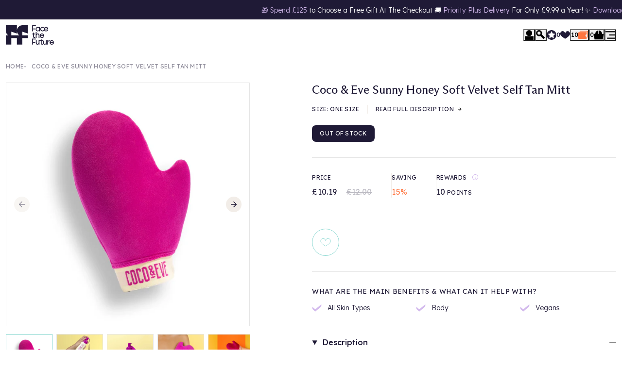

--- FILE ---
content_type: text/html; charset=utf-8
request_url: https://api.reviews.co.uk/json-ld/product/richsnippet?sku=PCOD92144%3B43607875158178&store=face-the-future&url=https://www.facethefuture.co.uk/products/coco-eve-sunny-honey-soft-velvet-self-tan-mitt&data=true
body_size: 103
content:
{
	"@context" : "http://schema.org",
	"@type" : "Product"

  			
		    ,"name" : "Coco & Eve Sunny Honey Soft Velvet Self Tan Mitt",
		"image" : "",
				"sku" : "PCOD92144"
		    
}


--- FILE ---
content_type: text/css
request_url: https://www.facethefuture.co.uk/cdn/shop/t/469/assets/snippet-card-product-alt.css?v=59102219462174123601763389601
body_size: -310
content:
.snippet-card-product-alt{position:relative;display:flex;align-items:center;gap:.75rem}.snippet-card-product-alt img{height:5rem;width:5rem;object-fit:contain}.snippet-card-product-alt a{display:block;text-decoration:none;font-size:.875rem;margin-bottom:.5rem;font-weight:400}.snippet-card-product-alt .pricing{display:flex;align-items:flex-end;flex-wrap:wrap;gap:0 .5rem}.snippet-card-product-alt .pricing .current span,.snippet-card-product-alt .pricing .old{font-size:.875rem;font-family:var(--font-family-base);font-weight:400;letter-spacing:.025em;text-transform:uppercase}.snippet-card-product-alt .pricing .current{display:flex;flex-direction:column;flex-shrink:0}.snippet-card-product-alt .pricing .current span{font-weight:400}.snippet-card-product-alt .pricing .price{color:var(--colour-text-base)}.snippet-card-product-alt .pricing .old{color:var(--colour-text-base);text-decoration:line-through;opacity:.5}.snippet-card-product-alt .pricing .discount{display:inline-flex;color:var(--colour-quaternary);font-size:.875rem}
/*# sourceMappingURL=/cdn/shop/t/469/assets/snippet-card-product-alt.css.map?v=59102219462174123601763389601 */


--- FILE ---
content_type: text/css
request_url: https://www.facethefuture.co.uk/cdn/shop/t/469/assets/snippet-deal-wallet.css?v=4007470999830530981754899261
body_size: -119
content:
.snippet-deal-wallet{display:grid;grid-auto-flow:row;gap:1rem;align-content:start;grid-template-columns:100%}.snippet-deal-wallet .filters{list-style:none;margin:0;padding:0;display:flex;flex-wrap:wrap;gap:.5rem;padding-top:1rem}.snippet-deal-wallet .filters button{padding:.5rem 1rem;border-radius:2rem;background-color:var(--colour-tertiary);color:var(--colour-primary);font-size:.75rem;font-family:var(--font-family-base);letter-spacing:.025em;text-transform:uppercase;font-weight:400;border:1px solid var(--colour-tertiary);transition:all var(--transition-duration) var(--transition-timing) 0s}.snippet-deal-wallet .filters button.is-active{background-color:var(--colour-quaternary);color:var(--colour-tertiary)}.snippet-deal-wallet .filters button:hover,.snippet-deal-wallet .filters button:focus{border-color:var(--colour-quaternary)}.snippet-deal-wallet .block{--border-radius-padding: .5rem;--border-radius-inner: .5rem;background-color:var(--colour-white);padding:var(--border-radius-padding);border-radius:calc(var(--border-radius-inner) + var(--border-radius-padding));position:relative}.snippet-deal-wallet .block .image{margin:0;overflow:hidden;border-radius:var(--border-radius-inner)}.snippet-deal-wallet .block .image img{width:100%;aspect-ratio:16/9;object-fit:cover;transform:scale(1);transition:all var(--transition-duration) var(--transition-timing)}.snippet-deal-wallet .block:hover img,.snippet-deal-wallet .block:focus img{transform:scale(1.1)}.snippet-deal-wallet .content{padding:.5rem}.snippet-deal-wallet .content small{font-size:.75rem;font-family:var(--font-family-base);font-weight:400;letter-spacing:.025em;text-transform:uppercase}.snippet-deal-wallet .content p{margin-bottom:.5rem}.snippet-deal-wallet .content p:not(.heading){font-size:.875rem}@media (min-width: 768px){.snippet-deal-wallet{grid-template-columns:1fr 1fr}.snippet-deal-wallet .filters{grid-column:1/span 2}}
/*# sourceMappingURL=/cdn/shop/t/469/assets/snippet-deal-wallet.css.map?v=4007470999830530981754899261 */


--- FILE ---
content_type: text/css
request_url: https://www.facethefuture.co.uk/cdn/shop/t/469/assets/section-product.css?v=3195221335463023661769593049
body_size: 3098
content:
.section-product{margin-bottom:2.5rem}.section-product .paTracker-widget-slot,.section-product .ftf-paTracker-widget-slot{height:-webkit-fit-content!important;height:fit-content!important}.section-product .breadcrumb{margin:1.5rem 0}.section-product .breadcrumb ol{list-style:none;padding:0;margin:0;display:flex;gap:.75rem}.section-product .breadcrumb ol li:not(:first-child) a,.section-product .breadcrumb ol li:not(:first-child) span{position:relative;padding-left:1rem}.section-product .breadcrumb ol li:not(:first-child) a:before,.section-product .breadcrumb ol li:not(:first-child) span:before{content:"-";position:absolute;left:0}.section-product .breadcrumb a,.section-product .breadcrumb span{font-size:.75rem;font-family:var(--font-family-base);font-weight:400;letter-spacing:.025em;text-transform:uppercase;color:var(--colour-tertiary);text-decoration:none;display:block;opacity:.5;transition:opacity var(--transition-duration) var(--transition-timing)}.section-product .breadcrumb a:hover,.section-product .breadcrumb a:focus{opacity:1}.section-product .breadcrumb span{cursor:default}.section-product .break{margin:2rem 0}.section-product .break.extra{margin-top:2rem;margin-bottom:2rem}.section-product .top-heading-details{display:flex;justify-content:space-between;align-items:center}.section-product .top-heading-details .ruk_rating_snippet{text-decoration:none}.section-product .top-heading-details .ruk_rating_snippet[data-done]{margin-bottom:.875rem}.section-product .top-heading-details #smt-match-holder{font-size:.875rem;background-color:var(--colour-primary);display:flex;justify-content:center;align-items:center;padding:.25rem .5rem;border-radius:.5rem;font-weight:700}.section-product .top-heading-details #smt-match-holder.smt-no-match{display:none}.section-product .top-heading-details #smt-match-holder .smt-match-bar-label{color:var(--colour-quinary)}.section-product .top-heading-details #smt-match-holder .smt-match-bar-label .smt-match-label-descr{color:var(--colour-text-base)}.section-product .top-heading-details #smt-match-holder.smt-has-match{margin-bottom:.875rem}.section-product .sub-headings{display:flex;align-items:center}.section-product .sub-headings p{margin:0}.section-product .sub-headings p,.section-product .sub-headings a{font-size:.75rem;font-family:var(--font-family-base);letter-spacing:.025em;text-transform:uppercase;text-decoration:none;font-weight:400;display:flex;align-items:center;padding:0 1rem;border-right:1px solid var(--colour-primary)}.section-product .sub-headings p:last-child,.section-product .sub-headings a:last-child{padding-right:0;border:none}.section-product .sub-headings p:first-child,.section-product .sub-headings a:first-child{padding-left:0}.section-product .sub-headings a:hover,.section-product .sub-headings a:focus{text-decoration:underline}.section-product .sub-headings svg{margin-left:.5rem;width:.5rem;height:.5rem}.section-product .wrapper-main{display:grid;grid-template-columns:100%;gap:1rem;margin-bottom:2rem;position:relative}.section-product .details .heading{position:relative}.section-product .details .heading h1{margin-bottom:1rem}.section-product .details.ctp .rc-container-wrapper{display:none!important}.section-product .details .swym-button-bar:empty{display:none}.section-product .details .no-stock-tag{font-size:.75rem;font-family:var(--font-family-base);font-weight:400;letter-spacing:.025em;text-transform:uppercase;background-color:var(--colour-tertiary);color:var(--colour-white);display:inline;border-radius:.5rem;padding:.5rem 1rem;display:inline-block;margin-top:1.5rem}.section-product .details .no-stock-tag.coming-soon{background-color:var(--colour-bg-soon-tag);color:var(--colour-text-soon-tag)}.section-product .details .description p{font-size:.875rem}.section-product .details .stock-availability p{font-size:.875rem;font-family:var(--font-family-base);font-weight:400;letter-spacing:.025em;text-transform:uppercase}.section-product .details .stock-availability strong{color:var(--colour-quinary)}.section-product .details .pricing{display:flex;align-items:baseline;gap:.5rem;margin-bottom:1rem}.section-product .details .pricing .current{font-size:2.25rem;font-family:var(--font-family-heading);line-height:1;text-transform:uppercase;font-weight:700}.section-product .details .pricing .was{color:var(--colour-grey-alt);text-decoration:line-through;font-size:.75rem;font-family:var(--font-family-base);font-weight:400;letter-spacing:.025em;text-transform:uppercase}.section-product .details .pricing .discount{color:var(--colour-quaternary);font-size:.875rem;font-weight:400}.section-product .details .info-panel{--gap-space: 1.5rem;display:flex;gap:var(--gap-space)}.section-product .details .info-panel .panel{font-size:.75rem;font-family:var(--font-family-base);font-weight:400;letter-spacing:.025em;text-transform:uppercase}.section-product .details .info-panel .panel:not(:last-child){padding-right:var(--gap-space);border-right:1px solid var(--colour-primary)}.section-product .details .info-panel .panel p{margin-bottom:.5rem}.section-product .details .info-panel .panel span{font-weight:400}.section-product .details .info-panel .panel .points-value,.section-product .details .info-panel .panel .current,.section-product .details .info-panel .panel .was,.section-product .details .info-panel .panel .saving{font-size:1rem}.section-product .details .info-panel .panel .current{margin-right:1rem}.section-product .details .info-panel .panel .was{text-decoration:line-through;opacity:.3}.section-product .details .info-panel .panel .saving{color:var(--colour-quinary)}.section-product .details .form-options{display:flex;flex-wrap:wrap;margin-top:2rem}.section-product .details .form-options .option{margin:0}.section-product .details .form-options select{width:auto}.section-product .details .form-options .option,.section-product .details .form-options .qty{width:auto;margin-right:2rem}@supports (gap: 2rem){.section-product .details .form-options{gap:2rem}.section-product .details .form-options .option,.section-product .details .form-options .qty{margin-right:0}}.section-product .details .form-options .qty{display:flex;flex-direction:column}.section-product .details .brand-promotion{display:inline-flex;gap:1rem;padding:.5rem .75rem;margin-top:1.5rem;background-color:var(--colour-quinary);color:var(--colour-white)}.section-product .details .brand-promotion svg{height:1rem;width:1rem;fill:var(--colour-white);flex-shrink:0}.section-product .details .brand-promotion p{font-size:.75rem;font-family:var(--font-family-base);letter-spacing:.025em;text-transform:uppercase;font-weight:400;padding-bottom:2px;margin:0}.section-product .details .brand-promotion p strong{font-weight:400}.section-product .details .brand-promotion p a:hover,.section-product .details .brand-promotion p a:focus{color:var(--colour-tertiary)}.section-product .details .rc_popup_label_wrapper{margin-left:0}.section-product .details .actions{display:flex;margin:2rem 0;gap:1.5rem}.section-product .details .actions.sca-fg-form-thumbnail-product-page{flex-wrap:wrap}.section-product .details .actions.sca-fg-form-thumbnail-product-page [data-product-submit-button]{order:1}.section-product .details .actions.sca-fg-form-thumbnail-product-page #esc-oos-form{order:4;width:100%}.section-product .details .actions.sca-fg-form-thumbnail-product-page #esc-oos-form:empty{display:none}.section-product .details .actions.sca-fg-form-thumbnail-product-page #sca-gift-thumbnail{order:3;width:100%}.section-product .details .actions.sca-fg-form-thumbnail-product-page #sca-gift-thumbnail .fg-gift-thumbnail-container{width:-webkit-fit-content;width:fit-content;border:1px solid var(--colour-quaternary);border-radius:1rem;padding:1rem;display:flex;gap:1.5rem;flex-wrap:wrap}.section-product .details .actions.sca-fg-form-thumbnail-product-page #sca-gift-thumbnail .fg-gift-thumbnail-container *{margin:0;padding:0}.section-product .details .actions.sca-fg-form-thumbnail-product-page #sca-gift-thumbnail .fg-gift-thumbnail-offer{display:flex;flex-direction:column;gap:.5rem}.section-product .details .actions.sca-fg-form-thumbnail-product-page #sca-gift-thumbnail .fg-gift-thumbnail-offer-slider{background-color:transparent}.section-product .details .actions.sca-fg-form-thumbnail-product-page #sca-gift-thumbnail .fg-gift-thumbnail-offer-footer-quantity,.section-product .details .actions.sca-fg-form-thumbnail-product-page #sca-gift-thumbnail .fg-gift-thumbnail-offer-title{color:var(--colour-tertiary)}.section-product .details .actions.sca-fg-form-thumbnail-product-page #sca-gift-thumbnail .fg-gift-thumbnail-offer-time{background-color:transparent;border:1px solid var(--colour-quaternary);border-radius:.5rem;padding:.125rem .25rem .125rem .675rem;margin-bottom:.5rem}.section-product .details .actions.sca-fg-form-thumbnail-product-page #sca-gift-thumbnail .fg-gift-thumbnail-offer-time,.section-product .details .actions.sca-fg-form-thumbnail-product-page #sca-gift-thumbnail .fg-gift-thumbnail-offer-time *{color:var(--colour-tertiary)}.section-product .details .actions.sca-fg-form-thumbnail-product-page #sca-gift-thumbnail .fg-gift-thumbnail-offer-time .fg-gift-thumbnail-time-element{background-color:transparent;width:auto;padding:0 .125rem!important}.section-product .details .actions.sca-fg-form-thumbnail-product-page #sca-gift-thumbnail .fg-gift-thumbnail-offer-time .fg-gift-time-extra{font-size:.75rem}.section-product .details .actions.call-to-purchase{display:flex;align-items:center}.section-product .details .actions.call-to-purchase:not(:has(#esc-oos-form-app)) p{margin-bottom:0!important}.section-product .details .actions .c-btn{display:flex;justify-content:center;gap:1rem;padding:0 3.5rem;height:3.5rem;border-radius:1.75rem;font-size:1rem}.section-product .details .actions .c-btn span{white-space:nowrap}.section-product .details .actions .c-btn svg{height:1.25rem;width:1.25rem;fill:currentColor}.section-product .details .actions .c-btn.wishlist{width:3.5rem;padding:0;margin:0;align-items:center;background-color:var(--colour-white);border:1px solid var(--colour-quaternary);transition:all var(--transition-duration) var(--transition-timing) 0s;flex-shrink:0}.section-product .details .actions .c-btn.wishlist:after{display:none}.section-product .details .actions .c-btn.wishlist svg{height:1.25rem;width:1.25rem;stroke:var(--colour-quaternary);stroke-width:5%;fill:none;overflow:visible;transition:all var(--transition-duration) var(--transition-timing) 0s}.section-product .details .actions .c-btn.wishlist:hover,.section-product .details .actions .c-btn.wishlist:focus{background-color:var(--colour-quaternary)}.section-product .details .actions .c-btn.wishlist:hover svg,.section-product .details .actions .c-btn.wishlist:focus svg{stroke:var(--colour-white)}.section-product .details .actions .c-btn.wishlist.swym-added{background-color:var(--colour-quaternary)}.section-product .details .actions .c-btn.wishlist.swym-added svg{fill:var(--colour-white)}.section-product .details .actions #esc-oos-form-app,.section-product .details .actions .call-to-purchase{margin-right:1.5rem}.section-product .details .pre-order-text{padding:.5rem .75rem;border:1px solid var(--colour-quinary);margin-bottom:1.5rem;border-radius:.5rem;font-size:.875rem;display:flex;flex-direction:column;width:-webkit-fit-content;width:fit-content;max-width:28rem}.section-product .details .pre-order-text>strong{font-weight:400;color:var(--colour-quinary)}.section-product .details .pre-order-text p:last-of-type{margin:0}.section-product .section-promotion-banner img{border-radius:1rem}.section-product .expert-review{margin-bottom:1.25rem}.section-product .expert-review .header{display:flex;position:relative;margin-bottom:2rem}.section-product .expert-review .header p{grid-row:1;display:flex;align-items:flex-end}.section-product .expert-review p:last-of-type{margin:0}.section-product .expert-review ul{list-style:none;padding:0;margin:0 0 2rem;display:flex;flex-direction:column;gap:1rem}.section-product .expert-review ul li{background-image:url("data:image/svg+xml,%3C%3Fxml version='1.0' encoding='utf-8'%3F%3E%3C!-- Generator: Adobe Illustrator 26.4.1, SVG Export Plug-In . SVG Version: 6.00 Build 0) --%3E%3Csvg version='1.1' id='Layer_1' xmlns='http://www.w3.org/2000/svg' xmlns:xlink='http://www.w3.org/1999/xlink' x='0px' y='0px' viewBox='0 0 400 400' style='enable-background:new 0 0 400 400;' xml:space='preserve'%3E%3Cstyle type='text/css'%3E .st0%7Bfill:%23D3BAED;%7D%0A%3C/style%3E%3Cpath class='st0' d='M385,115.4V54.2L137.4,262.3L15,160v59.6c0,19.1,8.5,37.2,23.1,49.5l99.3,82.9l225.7-189.6 C377,150.7,385,133.5,385,115.4z'/%3E%3C/svg%3E%0A");background-repeat:no-repeat;background-size:1.25rem;padding-left:2rem;font-size:.875rem}.section-product .support{background-color:var(--colour-white);display:grid;align-self:flex-start;grid-template-columns:4rem 1fr;grid-template-rows:auto auto;gap:.5rem 1.5rem}.section-product .support .text,.section-product .support .opening-times{display:flex;grid-column:2;font-size:.875rem}.section-product .support .text svg,.section-product .support .opening-times svg{height:1rem;width:1rem;flex-shrink:0;margin-top:.25rem;margin-right:1rem;fill:var(--colour-secondary)}.section-product .support .text p,.section-product .support .opening-times p{margin:0}.section-product .support .image{grid-column:1;grid-row:1/span 2;position:relative}.section-product .support .image img{display:block;height:4rem;width:4rem;border-radius:100%;object-fit:cover}.section-product .height-capped{max-height:230px;overflow:hidden;-webkit-mask-image:linear-gradient(to bottom,black 80%,transparent 100%);mask-image:linear-gradient(to bottom,black 50%,transparent 100%)}.section-product .read-more{font-size:.75rem;margin:1.25rem 0;padding:0 1.25rem;height:2rem}.section-product #esc-out-of-stock-inputs{padding:1rem!important;margin:0;border-radius:1rem;border:0!important;line-height:normal!important;color:var(--colour-text-base)!important;background-color:var(--colour-bg-alt)}.section-product #esc-out-of-stock-inputs .esc-out-of-stock-title{font-size:.75rem;font-family:var(--font-family-base);letter-spacing:.025em;text-transform:uppercase;text-align:left!important;margin-bottom:1rem!important;font-weight:400}.section-product #esc-out-of-stock-inputs .esc-out-of-stock-subtitle{font-size:.875rem}.section-product #esc-out-of-stock-inputs .esc-email-container{position:relative;margin:1rem 0 0!important}.section-product #esc-out-of-stock-inputs .esc-email-input{border:1px solid var(--colour-tertiary)!important;padding:.5rem 1rem!important;border-radius:1.25rem!important;width:calc(100% - 5rem)!important;margin:0!important;height:3.5rem!important;border-radius:1.75rem!important}.section-product #esc-out-of-stock-inputs .esc-email-input:-ms-input-placeholder{font-size:.875rem}.section-product #esc-out-of-stock-inputs .esc-email-input::placeholder{font-size:.875rem}.section-product #esc-out-of-stock-inputs .esc-btn{border:1px solid var(--colour-tertiary)!important;position:absolute;right:0;top:0;width:8rem!important;padding:0 1.25rem .125rem!important;border-radius:1.75rem!important;height:3.5rem;color:var(--colour-tertiary);font-size:.875rem;font-family:var(--font-family-base);letter-spacing:.025em;text-transform:uppercase;font-weight:400}.section-product #esc-out-of-stock-inputs .esc-notification{margin:0!important;padding:0!important}.section-product #esc-out-of-stock-inputs .esc-notification.esc-error{margin-top:1rem!important;color:var(--colour-quinary-main)!important}.section-product .s-product__form .rc_widget select{color:inherit;background:transparent;border:0;border-radius:0;-webkit-appearance:none;appearance:none;font-size:.875rem;font-family:var(--font-family-base);font-weight:400;letter-spacing:.025em;text-transform:uppercase;background:var(--colour-white) url(/cdn/shop/files/icon-chevron-down.svg?v=1598275159) no-repeat center right;background-size:.75rem;padding-right:1.5rem;border-radius:1.25rem;padding-left:1rem;background-position:center right .75rem;height:2.5rem}.section-product .s-product__form .rc_widget select:focus{outline:none}.section-product .s-product__form .rc_widget select:hover{outline:none}.section-product .s-product__form .rc_widget select:disabled{opacity:.5;pointer-events:none;cursor:default}.section-product #ingredients-group h2{font-size:.75rem;font-family:var(--font-family-base);letter-spacing:.025em;text-transform:uppercase;font-weight:400}.section-product #ingredients-group .skinmatchapp-explainer{margin-bottom:1.5rem}.section-product #ingredients-group .smt-inci-has-info .smt-inci-name{border-bottom-color:var(--colour-quaternary)}.section-product #ingredients-group .smt-incilabels-holder ul{list-style:none;padding:0;display:grid;grid-template-columns:1fr 1fr;grid-template-rows:auto;gap:1rem}.section-product #ingredients-group .smt-incilabels-holder ul li{padding-left:2rem;background-size:1.25rem;background-repeat:no-repeat;background-image:url("data:image/svg+xml,%3C%3Fxml version='1.0' encoding='utf-8'%3F%3E%3C!-- Generator: Adobe Illustrator 26.4.1, SVG Export Plug-In . SVG Version: 6.00 Build 0) --%3E%3Csvg version='1.1' id='Layer_1' xmlns='http://www.w3.org/2000/svg' xmlns:xlink='http://www.w3.org/1999/xlink' x='0px' y='0px' viewBox='0 0 400 400' style='enable-background:new 0 0 400 400;' xml:space='preserve'%3E%3Cstyle type='text/css'%3E .st0%7Bfill:%23D3BAED;%7D%0A%3C/style%3E%3Cpath class='st0' d='M385,115.4V54.2L137.4,262.3L15,160v59.6c0,19.1,8.5,37.2,23.1,49.5l99.3,82.9l225.7-189.6 C377,150.7,385,133.5,385,115.4z'/%3E%3C/svg%3E%0A");font-size:.875rem}.section-product #ingredients-group .labels>div{display:flex;flex-wrap:wrap;gap:1rem}.section-product .c-delivery-timings{display:flex;align-items:center;margin-bottom:2rem}.section-product .c-delivery-timings svg{height:1.5rem;width:2rem;margin-right:1rem}.section-product .c-delivery-timings p{font-size:14px;margin-bottom:0}.section-product .payment-and-stockist{margin-bottom:2rem}.section-product .payment-and-stockist.has-stockist{position:relative;gap:1.5rem;display:grid;grid-template-columns:1fr 1fr}.section-product .payment-and-stockist.has-stockist:after{content:"";display:block;position:absolute;background-color:var(--colour-grey);height:100%;width:1px;top:0%;left:50%;transform:translate(-50%)}.section-product .payment-and-stockist.has-stockist .stockist{display:flex;flex-direction:column;gap:.5rem}.section-product .payment-and-stockist.has-stockist .stockist span{display:block;font-size:.75rem;font-family:var(--font-family-base);font-weight:300;letter-spacing:.025em;text-transform:uppercase}.section-product .payment-and-stockist.has-stockist .stockist .brand-logo{display:block;width:-webkit-fit-content;width:fit-content}.section-product .c-flex-payment-options p{font-size:.75rem;font-family:var(--font-family-base);font-weight:400;letter-spacing:.025em;text-transform:uppercase;margin-bottom:.5rem}.section-product .c-flex-payment-options .option-icons{display:flex}.section-product .c-flex-payment-options .option-icons svg,.section-product .c-flex-payment-options .option-icons img,.section-product .c-flex-payment-options .option-icons a{height:2rem;width:50px}.section-product .c-flex-payment-options .option-icons svg:not(:last-child),.section-product .c-flex-payment-options .option-icons img:not(:last-child),.section-product .c-flex-payment-options .option-icons a:not(:last-child){margin-right:1rem}.section-product .c-product-tags h3{font-size:.875rem;font-family:var(--font-family-base);letter-spacing:.025em;text-transform:uppercase;font-weight:400;margin-bottom:1rem}.section-product .c-product-tags .featured-tags{display:flex}@supports (display: grid){.section-product .c-product-tags .featured-tags{display:grid;grid-template-columns:1fr 1fr 1fr;gap:1rem}}.section-product .c-product-tags .featured-tags .tag{padding-left:2rem;background-size:1.25rem;background-repeat:no-repeat;background-image:url("data:image/svg+xml,%3C%3Fxml version='1.0' encoding='utf-8'%3F%3E%3C!-- Generator: Adobe Illustrator 26.4.1, SVG Export Plug-In . SVG Version: 6.00 Build 0) --%3E%3Csvg version='1.1' id='Layer_1' xmlns='http://www.w3.org/2000/svg' xmlns:xlink='http://www.w3.org/1999/xlink' x='0px' y='0px' viewBox='0 0 400 400' style='enable-background:new 0 0 400 400;' xml:space='preserve'%3E%3Cstyle type='text/css'%3E .st0%7Bfill:%23D3BAED;%7D%0A%3C/style%3E%3Cpath class='st0' d='M385,115.4V54.2L137.4,262.3L15,160v59.6c0,19.1,8.5,37.2,23.1,49.5l99.3,82.9l225.7-189.6 C377,150.7,385,133.5,385,115.4z'/%3E%3C/svg%3E%0A");font-size:.875rem}.section-product .product-information{margin-top:2rem;scroll-margin-top:10rem}.section-product .product-information .read-more{margin-bottom:1.25rem}.section-product .product-information p{font-size:.875rem}.section-product .snippet-article-item{position:relative}.section-product .snippet-article-item .image img{height:auto}.section-product .snippet-article-item .inner-content{display:flex;flex-direction:column;gap:.5rem}.section-product .snippet-article-item .inner-content .heading{color:var(--colour-text-base);text-decoration:none;transition:color var(--transition-duration) var(--transition-timing)}.section-product .snippet-article-item .inner-content .heading:hover,.section-product .snippet-article-item .inner-content .heading:focus{color:var(--colour-quinary)}.section-product .snippet-article-item .inner-content p{font-size:.875rem;margin-bottom:0}.section-product .snippet-article-item .inner-content time{font-size:.75rem;font-family:var(--font-family-base);font-weight:400;letter-spacing:.025em;text-transform:uppercase;color:var(--colour-quaternary)}.section-product .snippet-article-item .inner-content span.read-time{font-size:.75rem;font-family:var(--font-family-base);font-weight:400;letter-spacing:.025em;text-transform:uppercase;color:var(--colour-tertiary)}@media (min-width: 768px){.section-product .wrapper-main{grid-template-columns:40% 1fr;grid-template-rows:auto 1fr;gap:2rem 5rem}.section-product .media{grid-column:1}.section-product .details{grid-column:2;grid-row:1}.section-product .details .pricing .was{font-size:.875rem}.section-product .details .pricing .discount .off-wording{display:none}.section-product .details .brand-promotion{align-items:center;border-radius:.5rem;padding:.75rem 1.5rem}.section-product .snippet-article-item{display:flex;flex-direction:row;gap:1rem}.section-product .snippet-article-item .image{height:7rem;width:7rem;flex-shrink:0}}@media (min-width: 1024px){.section-product{margin-bottom:5rem}.section-product .wrapper-main{gap:1rem 8rem;margin-bottom:4rem}.section-product .details .info-panel{--gap-space: 2.5rem}.section-product #esc-out-of-stock-inputs{padding:1.5rem!important}.section-product .payment-and-stockist.has-stockist{gap:4rem}}@media (min-width: 1360px){.section-product #ingredients-group .smt-incilabels-holder ul{grid-template-columns:repeat(3,1fr)}}@media (max-width: 1023.98px){.section-product .wrapper-main{gap:2rem}.section-product .details .brand-promotion svg{display:none}}@media (max-width: 767.98px){.section-product .breadcrumb span,.section-product .break{display:none}.section-product .details .heading{margin-bottom:1.5rem}.section-product .details .pricing .discount .saving-wording{display:none}.section-product .details .brand-promotion{margin-bottom:1.5rem}.section-product .details .actions.no-mobile-cta:not(.call-to-purchase){position:relative}.section-product .details .actions .c-btn{padding:0 2rem}.section-product .support{gap:1rem .75rem}.section-product .c-product-tags .featured-tags{max-height:100px;grid-template-columns:1fr 1fr;grid-template-rows:auto;overflow:hidden}}@media (max-width: 575.98px){.section-product .details .info-panel .tooltip-right .message{left:0;right:auto}.section-product .details .actions:not(.no-mobile-cta){position:sticky;bottom:0;border-radius:1.5rem;z-index:10;font-size:.875rem;padding:1rem 1rem 1rem 0;margin:0}.section-product .c-delivery-timings{margin-top:2rem}}
/*# sourceMappingURL=/cdn/shop/t/469/assets/section-product.css.map?v=3195221335463023661769593049 */


--- FILE ---
content_type: application/x-javascript; charset=utf-8
request_url: https://inciexplainer.skinmatchapp.com/?id=60c3762e4442a&ean=8886482910110&lang=en
body_size: 47
content:
console.log('Provided EAN/SKU not supported.');

--- FILE ---
content_type: text/javascript
request_url: https://www.facethefuture.co.uk/cdn/shop/t/469/assets/spark-section-renderer.js?v=121866621748747011381757067279
body_size: -284
content:
window.Herd.utils.sectionRenderer=new class{async fetch(t,e=this.sectionsUrl){"string"==typeof t&&(t=[t]);const[r,n=""]=e.split("?"),o=new URLSearchParams(n);return o.append("sections",t.join(",")),(await fetch(`${r}?${o.toString()}`)).json()}async fetchSingle(t,e=window.location.pathname){const[r,n=""]=e.split("?"),o=new URLSearchParams(n);return o.set("section_id",t),(await fetch(`${r}?${o.toString()}`)).text()}render(t){if("dontRender"in t&&t.dontRender)return;this.validate(t);const e=document.getElementById(t.id)?.querySelector(t.selector)||document.getElementById(t.id);if(!e)return;const r=this.getInnerHtml(t.html,t.selector),n=e.outerHTML;e.outerHTML="function"==typeof t.convertor?t.convertor(n,r):r}renderMultiple(t){t.forEach(t=>this.render(t))}getInnerHtml(t,e=".shopify-section"){return this.convertToDOM(t).querySelector(e).innerHTML}convertToDOM(t){return(new DOMParser).parseFromString(t,"text/html")}validate(t){const e=this.expectedKeys.every(e=>e in t);if(!e)throw new Error(`section is missing these keys: "${this.expectedKeys.filter(e=>!(e in t)).join(", ")}"`);return e}get expectedKeys(){return["id","selector","html"]}get sectionsUrl(){return`${window.location.pathname}${window.location.search}`}get popoutCartSections(){return window.location.pathname.includes("/cart")?[{id:"cart",section:"cart",selector:".shopify-section"},{id:"data-cart-count",section:"data-cart-count",selector:".shopify-section"}]:[{id:"cart-drawer-items",section:"cart-drawer-items",selector:".shopify-section"},{id:"data-cart-count",section:"data-cart-count",selector:".shopify-section"},{id:"cart-drawer-totals",section:"cart-drawer-totals",selector:".shopify-section"},{id:"cart-drawer-actions",section:"cart-drawer-actions",selector:".shopify-section"}]}};

--- FILE ---
content_type: application/javascript; charset=utf-8
request_url: https://smct.co/tm/?t=facethefuture.co.uk
body_size: 8769
content:
/*!
    TAG V6.07.7433, smct.tag-facethefuture.co.uk
    Copyright 2012-2026 intent.ly Global Ltd
*/if(typeof window.$smctResources !== 'undefined') {
    console.warn('Cannot load Tag Resources more than once...');
} else {
    window.$smctResources = function() {
        var urls = {
            tag_url : 'https://js.smct.io/t/tag-v6.07.js',
            overlays_url : 'https://js.smct.io/o/overlays-v6.07.js',
            overlays_data_url : 'https://smct.co/ov5/load/',
            smc_debug_url :  '',
            client_debug_url : 'https://js.smct.io/dp/clientDebug-v2.00.js',
            basket_backup_script : '',
            basket_backup_endpoint : '',
            selector_tool_script : '',
            selector_tool_endpoint : '',
            smarter_codes_script: '',
            smarter_codes_endpoint: '',
            smc_jq : 'https://js.smct.io/jq/smcJQ-v3.4.1.js',
            ls_endpoint : 'https://ls.smct.io/lse1.3.html',
            notification_app : '',
            notification_checker : '',
            px2a_source_url: 'https://js.smct.io/e/events-1.6.0.min.js',
            px2b_endpoint_url: 'https://events.smct.co/',
            
            host : 'https://smct.co/',
            pxt_domain : 'https://ep.smct.co/',
            tag_data_url : 'https://smct.co/tm/data/',
            overlays_engage_url : 'https://ep.smct.co/ov4/e/',
            insights_url : 'https://ep.smct.co/insights/',
            url_track : 'https://ep.smct.co/ut/',
            client_debug_data : 'https://smct.co/cldbData/',
        }
            var sri = {
                tag_url : '',
                overlays_url : '',
                smc_debug_url :  '',
                client_debug_url : '',
                basket_backup_script : '',
                selector_tool_script : '',
                smarter_codes_script: '',
                smc_jq : '',
                notification_app : '',
                px2a_source_url: '',
                px2a_fingerprint_url: '',
            };
        
        var getURL = function(key, additional) {
            return urls[key];
        };

        var getSRI = function(key, additional) {
            return sri[key];
        };

        var getTagLoadedTime = function() {
            var microtime = 1769796586.0065;
            return Math.round(microtime*1000);
        };

        /* Deprecated */
        var runCode = function(key, isDebug) {
            return false;
        };
        
        return {
            getURL : getURL,
            getSRI : getSRI,
            getTagLoadedTime : getTagLoadedTime,
            runCode : runCode,
            tryer: function() {
                return false;
            },
            staticFiles : 0
        };}();
    }if(typeof window.$smctData !== 'undefined') {
    console.warn('Cannot load Tag Data more than once...');
} else {
	window.$smctData = {
			a:1,
			b:1,
			h:'https://smct.co/',
		o:'[base64]'
	};
}

(function(w, d) {
	var src_co_io = 'auto';
	var tld = '';

	if(src_co_io === 'co' || src_co_io === 'io') {
		tld = src_co_io;
		sessionStorage.setItem('smc_cdn_source', tld);
	} else {
		tld  = sessionStorage.getItem('smc_cdn_source');
	}

	var cspCheck = function(cb) {
		if(tld !== null) {
			cb();
		} else {
			tld = 'io';
			var ioTest = new XMLHttpRequest();
			ioTest.open('HEAD', 'https://js.smct.' + tld + '/csp/csp.js', true);
			ioTest.send();
			ioTest.onerror = function() {
				tld = 'co'
				var coTest = new XMLHttpRequest();
				coTest.open('HEAD', 'https://js.smct.' + tld + '/csp/csp.js', true);
				coTest.send();
				coTest.onerror = function() {
					tld = 'co';
					cb();
				}
				coTest.onload = function() {
					tld = 'co';
					sessionStorage.setItem('smc_cdn_source', tld);
					cb();
				}
			}
			ioTest.onload = function() {
				tld = 'io';
				sessionStorage.setItem('smc_cdn_source', tld);
				cb();
			}
		}
	}

	var addJS = function(scriptUrl, callback) {
        var url = window.$smctResources.getURL(scriptUrl);
        var sriValue = window.$smctResources.getSRI(scriptUrl);
			if(url.indexOf('://l.smct') === -1 && url.indexOf('://dev.smct') === -1 && tld !== undefined) {
				url = url.replace(/smct.(c|i)o/i, 'smct.' + tld);
			}
		var h = d.getElementsByTagName("head")[0],
			j = d.createElement('script');
		j.type = 'text/javascript';
		j.src = url;
		j.charset = 'utf-8';
		h.appendChild(j);
		j.onload = function() {
			if(callback) {
				callback();
			}
		};
	}

	try{
		cspCheck(function cspChecker() {
			addJS('tag_url', function addingJS() {
				window.$smcCallCustomScripts = function() {
					$smcT5.CustomScripts = {};
					try {
						$smcT5.CustomScripts.TagCode = function(){
    (function cartButtonListener(){
    setInterval($smcT5.CustomScripts.multiBasketScan, 500);
})();
}
$smcT5.CustomScripts.multiBasketScan = function(){
    var mainContainerCart = document.querySelector('.cart-items');
    if(mainContainerCart){
        var itemContainer = mainContainerCart.querySelectorAll('.item');
        var productDetails = [];
        for(var i = 0; i < itemContainer.length; i++){
            var product = itemContainer[i];
            var imageEl = product.querySelector('.image img');
            var titleEl = product.querySelector('.details a');
            var priceEl = product.querySelector('.pricing span');
            if(imageEl && titleEl && priceEl && priceEl.innerText.indexOf('£0.00') === -1 && titleEl.textContent.toLowerCase().indexOf('carbon neutral order') === -1){
                var image = imageEl.src;
                var title = titleEl.textContent;
                var price = priceEl.textContent;
                productDetails.push({ image: image, name: title, price: price });
            }
        }
    var itemEncoded = btoa(encodeURIComponent(JSON.stringify(productDetails)));
    $smcT5.CookieManager.create('smc_dyn_custom', itemEncoded, 0);
    }        
 
    
};

$smcT5.CustomScripts.DynamicItemExist = function(){
    var cookie = $smcT5.CookieManager.read('smc_dyn_custom');
    return cookie ? true : false;
};

$smcT5.CustomScripts.SiteOverlayActive = function() {
    return !!document.querySelector('#attentive_overlay') || !!document.querySelector('.paTracker-inpage-wrapper.visible');
};

$smcT5.CustomScripts.UserLoggedIn = function() {
   var url = window.location.href
  var cookie = $smcT5.CookieManager.read('smc_logged_in')
    if(url === 'https://www.facethefuture.co.uk/account'){
        $smcT5.CookieManager.create('smc_logged_in')
    }
    return cookie ? true : false;
}

$smcT5.CustomScripts.BrandsInBasket = function() {
   let cart = document.querySelectorAll('.cart-items .item')
let state = false;
    if(cart.length > 0){
        cart.forEach((item) =>{
            let brand = item.querySelector('.details')
            if(brand){
                if(brand.innerText.indexOf('ENVIRON') > -1 || brand.innerText.indexOf('ADVANCED NUTRITION') > -1 || brand.innerText.indexOf('IS CLINICAL') > -1 || brand.innerText.indexOf('ET AL') > -1){
                   state = true;
                }
            }
        })

    }
return state;
}

$smcT5.CustomScripts.ListPageVisited = function(){

    const urls = [
        "https://www.facethefuture.co.uk/collections/the-month-of-beauty",
        "https://www.facethefuture.co.uk/collections/sarah-chapman",
        "https://www.facethefuture.co.uk/collections/saltee",
        "https://www.facethefuture.co.uk/collections/omorovicza",
        "https://www.facethefuture.co.uk/collections/decree",
        "https://www.facethefuture.co.uk/collections/codex-lab",
        "https://www.facethefuture.co.uk/collections/coats",
        "https://www.facethefuture.co.uk/collections/bioderma",
        "https://www.facethefuture.co.uk/collections/allies-of-skin",
        "https://www.facethefuture.co.uk/collections/espa",
        "https://www.facethefuture.co.uk/collections/votary",
        "https://www.facethefuture.co.uk/collections/institut-esthederm",
        "https://www.facethefuture.co.uk/collections/isoclean",
        "https://www.facethefuture.co.uk/collections/image-skincare",
        "https://www.facethefuture.co.uk/collections/rodial",
        "https://www.facethefuture.co.uk/collections/dermalogica"
    ];

    const isOnUrl = urls.some((url) => window.location.href.includes(url));
    const cookieName = 'ListPageVisited';

    const cookie = $smcT5.CookieManager.read(`smc_${cookieName}_page`);
    if(isOnUrl && !cookie){        
        $smcT5.CookieManager.create(`smc_${cookieName}_page`, true);       
    }
    return !!cookie;
}

$smcT5.CustomScripts.HairProductVisited = function(){
    const urls = [
        "https://www.facethefuture.co.uk/collections/the-month-of-beauty",
        "https://www.facethefuture.co.uk/collections/hairburst",
        "https://www.facethefuture.co.uk/collections/answr",
        "https://www.facethefuture.co.uk/collections/revitalash",
        "https://www.facethefuture.co.uk/collections/percy-reed",
        "https://www.facethefuture.co.uk/collections/paul-mitchell",
        "https://www.facethefuture.co.uk/collections/nine-yards",
        "https://www.facethefuture.co.uk/collections/o-m",
        "https://www.facethefuture.co.uk/collections/centred",
        "https://www.facethefuture.co.uk/collections/color-wow",
        "https://www.facethefuture.co.uk/collections/paul-mitchell",
        "https://www.facethefuture.co.uk/collections/innersense",
        "https://www.facethefuture.co.uk/collections/philip-kingsley",
        "https://www.facethefuture.co.uk/collections/k18"
    ];
    
    const isOnUrl = urls.some((url) => window.location.href.includes(url));
    const cookieName = 'hair';

    const cookie = $smcT5.CookieManager.read(`smc_${cookieName}_page`);
    if(isOnUrl && !cookie){        
        $smcT5.CookieManager.create(`smc_${cookieName}_page`, true);       
    }
    return !!cookie;
};


$smcT5.CustomScripts.TriggerOverlayProductVisited = function(){
    const urls = [
        'https://www.facethefuture.co.uk/collections/pharmaceris',
        'https://www.facethefuture.co.uk/collections/neals-yard-remedies',
        'https://www.facethefuture.co.uk/collections/q-a',
        'https://www.facethefuture.co.uk/collections/irene-forte-skincare',
        'https://www.facethefuture.co.uk/collections/huxley',
        'https://www.facethefuture.co.uk/collections/avene',
        'https://www.facethefuture.co.uk/collections/bioeffect',
        'https://www.facethefuture.co.uk/collections/la-roche-posay',
        'https://www.facethefuture.co.uk/collections/vichy',
        'https://www.facethefuture.co.uk/collections/cerave',
        'https://www.facethefuture.co.uk/collections/oskia',
        'https://www.facethefuture.co.uk/collections/peter-thomas-roth',
        'https://www.facethefuture.co.uk/collections/neostrata',
        'https://www.facethefuture.co.uk/collections/olaplex',
        'https://www.facethefuture.co.uk/collections/color-wow',
        'https://www.facethefuture.co.uk/collections/hd-brows',
        'https://www.facethefuture.co.uk/collections/filorga',
        'https://www.facethefuture.co.uk/collections/fillerina',
        'https://www.facethefuture.co.uk/collections/uriage',
        'https://www.facethefuture.co.uk/collections/eucerin',
        'https://www.facethefuture.co.uk/collections/the-month-of-beauty'
    ];

    
    const isOnUrl = urls.some((url) => window.location.href.includes(url));
    const cookieName = 'TriggerOverlay';

    const cookie = $smcT5.CookieManager.read(`smc_${cookieName}_page`);
    if(isOnUrl && !cookie){        
        $smcT5.CookieManager.create(`smc_${cookieName}_page`, true);       
    }
    return !!cookie;
};


$smcT5.CustomScripts.TriggerOverlayProductVisited2 = function(){
    const urls = [
        'https://www.facethefuture.co.uk/collections/hello-sunday-spf',
        'https://www.facethefuture.co.uk/collections/bondi-sands',
        'https://www.facethefuture.co.uk/collections/codex-labs',
        'https://www.facethefuture.co.uk/collections/perricone-md',
        'https://www.facethefuture.co.uk/collections/sigma-beauty',
        'https://www.facethefuture.co.uk/collections/votary',
        'https://www.facethefuture.co.uk/collections/nip-fab',
        'https://www.facethefuture.co.uk/collections/ultrasun',
        'https://www.facethefuture.co.uk/collections/minimalist',
        'https://www.facethefuture.co.uk/collections/peter-thomas-roth',
        'https://www.facethefuture.co.uk/collections/beautyblender',
        'https://www.facethefuture.co.uk/collections/skinny-tan',
        'https://www.facethefuture.co.uk/collections/super-facialist',
        'https://www.facethefuture.co.uk/collections/neom',
        'https://www.facethefuture.co.uk/collections/espa',
        'https://www.facethefuture.co.uk/collections/teoxane-teosyal-cosmeceuticals',
        'https://www.facethefuture.co.uk/collections/wildsmith-skin',
        'https://www.facethefuture.co.uk/collections/manta',
        'https://www.facethefuture.co.uk/collections/elemis',
        'https://www.facethefuture.co.uk/collections/jan-marini'
    ];

    
    const isOnUrl = urls.some((url) => window.location.href.includes(url));
    const cookieName = 'TriggerOverlay';

    const cookie = $smcT5.CookieManager.read(`smc_${cookieName}_page`);
    if(isOnUrl && !cookie){        
        $smcT5.CookieManager.create(`smc_${cookieName}_page`, true);       
    }
    return !!cookie;
};

$smcT5.CustomScripts.SkinceuticalsPageVisited = function() {
    var url = window.location.href;
    var cookie = $smcT5.CookieManager.read('smc_skinceuticalspage_visited'); 

    // List of URLs to check
    var urlsToCheck = [
        '/skinceuticals-c-e-ferulic',
        '/skinceuticals-double-defence-c-e-ferulic-kit',
        '/skinceuticals-ultra-facial-uv-defense-spf-50'
    ];

    // Check if current URL contains any of the above
    var visited = urlsToCheck.some(function(path) {
        return url.indexOf(path) > -1;
    });

    if (visited && !cookie) {
        $smcT5.CookieManager.create('smc_skinceuticalspage_visited', true);
    }

    return cookie ? true : false;
};

$smcT5.CustomScripts.SovendusItemInCart = function() {
  const targetTitle = 'SOVENDUS: LA ROCHE-POSAY HYALU B5 HYALURONIC ACID SERUM 10ML';
  const cartItems = document.querySelectorAll('cart-line-item .details .title');

  return Array.from(cartItems).some(item =>
    item.innerText.trim().toLowerCase() === targetTitle.toLowerCase()
  );
};


					} catch(e) {
						console.error("CustomScripts Error: ", e);
					}
				}
			});
		});
	} catch(e) {
		console.log(e);
	}
}(window, document));



--- FILE ---
content_type: text/javascript
request_url: https://www.facethefuture.co.uk/cdn/shop/t/469/assets/spark-events.js?v=112472698844581765621754899255
body_size: -581
content:
window.Herd.EVENTS={CART:{BEFORE_ADD:"BEFORE_ADD",AFTER_ADD:"AFTER_ADD",BEFORE_MULTIPLE_ADD:"BEFORE_MULTIPLE_ADD",AFTER_MULTIPLE_ADD:"AFTER_MULTIPLE_ADD",BEFORE_UPDATE_REMOVE_ITEM:"BEFORE_UPDATE_REMOVE_ITEM",AFTER_UPDATE_REMOVE_ITEM:"AFTER_UPDATE_REMOVE_ITEM",BEFORE_UPDATE_ITEM_QUANTITY:"BEFORE_UPDATE_ITEM_QUANTITY",AFTER_UPDATE_ITEM_QUANTITY:"AFTER_UPDATE_ITEM_QUANTITY",BEFORE_UPDATE_CART_ATTRIBUTES:"BEFORE_UPDATE_CART_ATTRIBUTES",AFTER_UPDATE_CART_ATTRIBUTES:"AFTER_UPDATE_CART_ATTRIBUTES",CART_ERROR:"CART_ERROR"},PRODUCT:{VARIANT_CHANGED:"VARIANT_CHANGED"}},window.Herd.eventBus=new class{bus=document.createElement("div");addEventListener(E,T){this.bus.addEventListener(E,T)}removeEventListener(E,T){this.bus.removeEventListener(E,T)}dispatchEvent(E,T={}){this.bus.dispatchEvent(new CustomEvent(E,{detail:T}))}},window.Herd.dispatchEvent=window.Herd.eventBus.dispatchEvent.bind(window.Herd.eventBus);

--- FILE ---
content_type: text/javascript
request_url: https://www.facethefuture.co.uk/cdn/shop/t/469/assets/section-main-header.js?v=96105890597628146071757067266
body_size: 946
content:
!function(){class i extends(window.Herd.SparkElement()){CLASSES={isActive:"js-is-active",isVisible:"js-is-visible",navigationVisible:"js-navigation-visible",navigationTierOneVisible:"js-navigation-tier-one-visible",navigationTierTwoVisible:"js-navigation-tier-two-visible",navigationTierThreeVisible:"js-navigation-tier-three-visible",navigationActiveItems:".navigation-item.js-is-active",navigationActiveTierOneItem:".tier-one-navigation-item.js-is-active",navigationActiveTierTwoItem:".tier-two-navigation-item.js-is-active",navigationBrandsVisible:"js-navigation-brands-visible",navigationDealWalletVisible:"js-navigation-deal-wallet-visible",navigationAdviceVisible:"js-navigation-advice-visible",searchVisible:"js-search-visible",scrolling:"js-scrolling",activeDropdownMenus:".dropdown.js-is-active",dropdownMenuVisible:"js-dropdown-menu-visible"};SELECTORS={overlay:"[data-site-header-overlay]"};constructor(){super(),this.themeOverlay=document.querySelector(this.SELECTORS.overlay),this.mqlXl=window.matchMedia(`(min-width: ${window.theme.breakpoints.xl}px)`),this.updateReviewCount(),this.reviews_count=0}setupListeners(){if(super.setupListeners(),this.onClickTierOneItem=this.onClickTierOneItem.bind(this),this.els?.navigationTierOneItem&&this.els?.navigationTierOneItem.exists&&this.els?.navigationTierOneItem.elements.forEach(i=>{this.listeners.add(i,"click",this.onClickTierOneItem)}),this.onClickNavigationBrandAnchorBtn=this.onClickNavigationBrandAnchorBtn.bind(this),this.els?.navigationBrandAnchorBtn&&this.els?.navigationBrandAnchorBtn.exists&&this.els?.navigationBrandAnchorBtn.elements.forEach(i=>{this.listeners.add(i,"click",this.onClickNavigationBrandAnchorBtn)}),this.mqlXl.matches){this.onMouseEnterTierOneItem=this.onMouseEnterTierOneItem.bind(this),this.els?.navigationTierOneItem&&this.els?.navigationTierOneItem.exists&&this.els?.navigationTierOneItem.elements.forEach(i=>{this.listeners.add(i,"mouseenter",this.onMouseEnterTierOneItem)}),this.onClickNavigationBrandsBtn=this.onClickNavigationBrandsBtn.bind(this),this.els?.navigationBrandsBtnXl&&this.els?.navigationBrandsBtnXl.exists&&this.listeners.add(this.els.navigationBrandsBtnXl.element,"click",this.onClickNavigationBrandsBtn),this.onMouseEnterNavigationBrandsBtn=this.onMouseEnterNavigationBrandsBtn.bind(this),this.els?.navigationBrandsBtnXl&&this.els?.navigationBrandsBtnXl.exists&&this.listeners.add(this.els.navigationBrandsBtnXl.element,"mouseenter",this.onMouseEnterNavigationBrandsBtn);const i=document.querySelector("[data-theme-overlay]");i&&i.addEventListener("click",this.navigationClose.bind(this)),this.onClickNavigationCloseDropdown=this.onClickNavigationCloseDropdown.bind(this),this.els?.navigationCloseDropdownBtn&&this.els?.navigationCloseDropdownBtn.exists&&this.els?.navigationCloseDropdownBtn.elements.forEach(i=>{this.listeners.add(i,"click",this.onClickNavigationCloseDropdown)})}else this.navigationOpen=this.navigationOpen.bind(this),this.els?.navigationOpenBtn&&this.els?.navigationOpenBtn.exists&&this.listeners.add(this.els.navigationOpenBtn.element,"click",this.navigationOpen),this.navigationClose=this.navigationClose.bind(this),this.els?.navigationCloseBtn&&this.els?.navigationCloseBtn.exists&&this.listeners.add(this.els.navigationCloseBtn.element,"click",this.navigationClose),this.onClickNavigationShopBtn=this.onClickNavigationShopBtn.bind(this),this.els?.navigationShopBtn&&this.els?.navigationShopBtn.exists&&this.els?.navigationShopBtn.elements.forEach(i=>{this.listeners.add(i,"click",this.onClickNavigationShopBtn)}),this.onClickTierTwoItem=this.onClickTierTwoItem.bind(this),this.els?.navigationTierTwoItem&&this.els?.navigationTierTwoItem.exists&&this.els?.navigationTierTwoItem.elements.forEach(i=>{this.listeners.add(i,"click",this.onClickTierTwoItem)}),this.onClickNavigationGoBackBtn=this.onClickNavigationGoBackBtn.bind(this),this.els?.navigationGoBackBtn&&this.els?.navigationGoBackBtn.exists&&this.listeners.add(this.els.navigationGoBackBtn.element,"click",this.onClickNavigationGoBackBtn),this.onClickNavigationBrandsBtn=this.onClickNavigationBrandsBtn.bind(this),this.els?.navigationBrandsBtnXs&&this.els?.navigationBrandsBtnXs.exists&&this.listeners.add(this.els.navigationBrandsBtnXs.element,"click",this.onClickNavigationBrandsBtn),this.onClickNavigationBrandBackToTop=this.onClickNavigationBrandBackToTop.bind(this),this.els?.navigationBrandBackToTop&&this.els?.navigationBrandBackToTop.exists&&this.listeners.add(this.els.navigationBrandBackToTop.element,"click",this.onClickNavigationBrandBackToTop),this.onNavigationBrandsScroll=this.onNavigationBrandsScroll.bind(this),this.els?.navigationBrands&&this.els?.navigationBrands.exists&&this.listeners.add(this.els.navigationBrands.element,"scroll",this.onNavigationBrandsScroll),this.onClickNavigationDealWalletBtn=this.onClickNavigationDealWalletBtn.bind(this),this.els?.navigationDealWalletBtn&&this.els?.navigationDealWalletBtn.exists&&this.listeners.add(this.els.navigationDealWalletBtn.element,"click",this.onClickNavigationDealWalletBtn),this.onClickNavigationAdviceBtn=this.onClickNavigationAdviceBtn.bind(this),this.els?.navigationAdviceBtn&&this.els?.navigationAdviceBtn.exists&&this.listeners.add(this.els.navigationAdviceBtn.element,"click",this.onClickNavigationAdviceBtn),this.searchOpen=this.searchOpen.bind(this),this.els?.searchOpenBtn&&this.els?.searchOpenBtn.exists&&this.listeners.add(this.els.searchOpenBtn.element,"click",this.searchOpen),this.themeOverlay&&this.themeOverlay.addEventListener("click",this.navigationClose.bind(this))}navigationOpen(){window.lockScrolling(),this.themeOverlay.classList.add(this.CLASSES.isVisible),this.els.navigationOpenBtn.element.classList.add(this.CLASSES.isActive),document.body.classList.add(this.CLASSES.navigationVisible)}navigationClose(){if(this.mqlXl.matches){setTimeout(()=>{document.body.classList.remove(this.CLASSES.dropdownMenuVisible)},600),document.body.classList.remove(this.CLASSES.navigationBrandsVisible);let i=this.querySelectorAll(this.CLASSES.activeDropdownMenus);i.length>0&&i.forEach(i=>{i.classList.remove(this.CLASSES.isActive)})}else setTimeout(()=>{this.querySelectorAll(this.CLASSES.navigationActiveItems).forEach(i=>{i.classList.remove(this.CLASSES.isActive)}),document.body.classList.remove(this.CLASSES.navigationBrandsVisible),document.body.classList.remove(this.CLASSES.navigationTierOneVisible),document.body.classList.remove(this.CLASSES.navigationTierTwoVisible),document.body.classList.remove(this.CLASSES.navigationTierThreeVisible),document.body.classList.remove(this.CLASSES.navigationDealWalletVisible),document.body.classList.remove(this.CLASSES.navigationAdviceVisible)},300),this.els.navigationOpenBtn.element.classList.remove(this.CLASSES.isActive),document.body.classList.remove(this.CLASSES.navigationVisible);this.themeOverlay.classList.remove(this.CLASSES.isVisible),window.unlockScrolling(),window.setOverlay()}onClickTierOneItem(i){if(i.preventDefault(),this.mqlXl.matches){let t=this.querySelectorAll(this.CLASSES.activeDropdownMenus);if(t.length>0)t.forEach(i=>{i.classList.remove(this.CLASSES.isActive)}),setTimeout(()=>{document.body.classList.remove(this.CLASSES.dropdownMenuVisible)},600),window.setOverlay(),window.unlockScrolling();else{document.body.classList.add(this.CLASSES.dropdownMenuVisible),window.setOverlay("active"),window.lockScrolling();let t=i.currentTarget.nextElementSibling;t&&t.classList.add(this.CLASSES.isActive)}}else document.body.classList.add(this.CLASSES.navigationTierTwoVisible),i.currentTarget.classList.add(this.CLASSES.isActive)}onMouseEnterTierOneItem(i){if(document.body.classList.contains(this.CLASSES.dropdownMenuVisible)&&!i.currentTarget.classList.contains("brand-item")){this.querySelectorAll(this.CLASSES.activeDropdownMenus).forEach(i=>{i.classList.remove(this.CLASSES.isActive)}),document.body.classList.remove(this.CLASSES.navigationBrandsVisible);let t=i.currentTarget.nextElementSibling;t&&t.classList.add(this.CLASSES.isActive)}}onClickTierTwoItem(i){i.preventDefault(),document.body.classList.add(this.CLASSES.navigationTierThreeVisible),i.currentTarget.classList.add(this.CLASSES.isActive)}onClickNavigationShopBtn(i){document.body.classList.add(this.CLASSES.navigationTierOneVisible)}onClickNavigationGoBackBtn(){if(document.body.classList.contains(this.CLASSES.navigationTierThreeVisible)){let i=this.querySelector(this.CLASSES.navigationActiveTierTwoItem);document.body.classList.remove(this.CLASSES.navigationTierThreeVisible),i.classList.remove(this.CLASSES.isActive)}else if(document.body.classList.contains(this.CLASSES.navigationTierTwoVisible)){let i=this.querySelector(this.CLASSES.navigationActiveTierOneItem);document.body.classList.remove(this.CLASSES.navigationTierTwoVisible),i.classList.remove(this.CLASSES.isActive)}else document.body.classList.contains(this.CLASSES.navigationTierOneVisible)?document.body.classList.remove(this.CLASSES.navigationTierOneVisible):document.body.classList.contains(this.CLASSES.navigationBrandsVisible)?document.body.classList.remove(this.CLASSES.navigationBrandsVisible):document.body.classList.contains(this.CLASSES.navigationDealWalletVisible)?document.body.classList.remove(this.CLASSES.navigationDealWalletVisible):document.body.classList.contains(this.CLASSES.navigationAdviceVisible)&&document.body.classList.remove(this.CLASSES.navigationAdviceVisible)}onClickNavigationBrandsBtn(){if(this.mqlXl.matches){let i=this.querySelectorAll(this.CLASSES.activeDropdownMenus);i.length>0?(i.forEach(i=>{i.classList.remove(this.CLASSES.isActive)}),setTimeout(()=>{document.body.classList.remove(this.CLASSES.dropdownMenuVisible)},600),window.setOverlay(),window.unlockScrolling()):document.body.classList.contains(this.CLASSES.navigationBrandsVisible)?(document.body.classList.remove(this.CLASSES.navigationBrandsVisible),setTimeout(()=>{document.body.classList.remove(this.CLASSES.dropdownMenuVisible)},600),window.setOverlay(),window.unlockScrolling()):(document.body.classList.add(this.CLASSES.dropdownMenuVisible),document.body.classList.add(this.CLASSES.navigationBrandsVisible),window.setOverlay("active"),window.lockScrolling())}else document.body.classList.add(this.CLASSES.navigationBrandsVisible)}onClickNavigationBrandAnchorBtn(i){let t=i.currentTarget.getAttribute("data-letter"),e=this.querySelector("#brand_"+t);this.els.navigationBrandsWrapper.element.scrollTop=e.offsetTop-this.els.navigationBrandsWrapper.element.offsetTop-"64"}onClickNavigationBrandBackToTop(i){this.els.navigationBrands.element.scrollTop=0}onMouseEnterNavigationBrandsBtn(){document.body.classList.contains(this.CLASSES.dropdownMenuVisible)&&(this.querySelectorAll(this.CLASSES.activeDropdownMenus).forEach(i=>{i.classList.remove(this.CLASSES.isActive)}),document.body.classList.add(this.CLASSES.navigationBrandsVisible))}onNavigationBrandsScroll(i){i.currentTarget.scrollTop>100?this.els.navigationBrandBackToTop.element.classList.add(this.CLASSES.isVisible):this.els.navigationBrandBackToTop.element.classList.remove(this.CLASSES.isVisible)}onClickNavigationDealWalletBtn(){document.body.classList.add(this.CLASSES.navigationDealWalletVisible)}onClickNavigationAdviceBtn(){document.body.classList.add(this.CLASSES.navigationAdviceVisible)}onClickNavigationCloseDropdown(){this.navigationClose()}searchOpen(){window.lockScrolling(),this.els.searchOpenBtn.element.classList.add(this.CLASSES.isActive),document.body.classList.add(this.CLASSES.searchVisible)}updateReviewCount(){fetch("https://api.reviews.io/merchant/reviews?store=face-the-future&apikey=5fc7522f7afa895f6754c410b09b870a",{method:"GET",headers:{accept:"application/json"}}).then(i=>i.json()).then(i=>{let t=parseFloat(i.stats.average_rating);t=t.toFixed(1),this.els.reviewCount.elements.forEach(i=>{i.innerHTML=t})}).catch(i=>{})}}customElements.define("site-header",i)}();

--- FILE ---
content_type: application/javascript
request_url: https://cdn.bogos.io/ZmFjZXRoZWZ1dHVyZS5teXNob3BpZnkuY29t/freegifts_data_1769787431.min.js
body_size: 36075
content:
eval(function(p,a,c,k,e,d){e=function(c){return(c<a?'':e(parseInt(c/a)))+((c=c%a)>35?String.fromCharCode(c+29):c.toString(36))};if(!''.replace(/^/,String)){while(c--){d[e(c)]=k[c]||e(c)}k=[function(e){return d[e]}];e=function(){return'\\w+'};c=1};while(c--){if(k[c]){p=p.replace(new RegExp('\\b'+e(c)+'\\b','g'),k[c])}}return p}('no.nn={"h1":[{"id":3u,"K":J,"z":"2I \\iN iM iL 4O(s)","27":"2I \\iN iM iL 4O(s)","22":7,"21":{"1Z":7,"1Y":7},"1s":7,"1X":"gy-10-nm:34:24.1W","1V":7,"1U":7,"1T":{"1i":{"y":"M","1d":e},"1S":[],"2h":"1i","2g":[],"1R":f,"1Q":"1g","1P":f,"1g":1,"1O":[{"1m":[f6],"3m":[{"id":f6,"3l":1}],"3k":1,"d":8F},{"1m":[fc],"3m":[{"id":fc,"3l":1}],"3k":1,"d":8K},{"1m":[fm],"3m":[{"id":fm,"3l":1}],"3k":1,"d":8Y},{"1m":[fj],"3m":[{"id":fj,"3l":1}],"3k":1,"d":8P},{"1m":[ff],"3m":[{"id":ff,"3l":1}],"3k":1,"d":8L},{"1m":[f9],"3m":[{"id":f9,"3l":1}],"3k":1,"d":8J}]},"1N":{"y":"1q","1n":f},"1M":7,"1L":1,"1K":f,"y":"1h","1J":0,"1I":7,"1H":{"1G":7,"y":"1h","2f":[],"1F":{"1E":f,"1r":1k,"1D":f},"1C":7},"1B":[{"z":"\\N: 5G 5F 3B 2v (e% G)","F":"u-91-8Z-47-2v","E":"u-91-8Z-47-2v-B","r":"g:\\/\\/o.n.m\\/s\\/b\\/1\\/l\\/k\\/j\\/b\\/4q--5G-5F-3B-2v.w?v=cO","d":cN,"p":8Y,"1l":[{"id":fl,"1c":fk,"p":8Y,"1b":fm,"d":cN,"1a":iK,"19":"T R","17":4,"Z":7,"Y":e,"X":"M","P":0,"r":"g:\\/\\/o.n.m\\/s\\/b\\/1\\/l\\/k\\/j\\/b\\/4q--5G-5F-3B-2v.w?v=cO","W":{"L":3u,"V":fl},"U":{"id":fk,"K":J,"z":"\\N: 5G 5F 3B 2v (e% G)","F":"u-91-8Z-47-2v","E":"u-91-8Z-47-2v-B","r":"g:\\/\\/o.n.m\\/s\\/b\\/1\\/l\\/k\\/j\\/b\\/4q--5G-5F-3B-2v.w?v=cO","d":cN,"p":8Y}}]},{"z":"\\N: gx S\\gw gv gu gt gs gr 2x gq-gp 1j 5m (e% G)","F":"u-8X-8W-3z-8V-8U-8T-8S-2x-8R-8Q-2p-5m","E":"u-8X-8W-3z-8V-8U-8T-8S-2x-8R-8Q-2p-5m-B","r":"g:\\/\\/o.n.m\\/s\\/b\\/1\\/l\\/k\\/j\\/b\\/cM.w?v=cL","d":cK,"p":8P,"1l":[{"id":fi,"1c":fh,"p":8P,"1b":fj,"d":cK,"1a":iJ,"19":"T R","17":4,"Z":7,"Y":e,"X":"M","P":0,"r":"g:\\/\\/o.n.m\\/s\\/b\\/1\\/l\\/k\\/j\\/b\\/cM.w?v=cL","W":{"L":3u,"V":fi},"U":{"id":fh,"K":J,"z":"\\N: gx S\\gw gv gu gt gs gr 2x gq-gp 1j 5m (e% G)","F":"u-8X-8W-3z-8V-8U-8T-8S-2x-8R-8Q-2p-5m","E":"u-8X-8W-3z-8V-8U-8T-8S-2x-8R-8Q-2p-5m-B","r":"g:\\/\\/o.n.m\\/s\\/b\\/1\\/l\\/k\\/j\\/b\\/cM.w?v=cL","d":cK,"p":8P}}]},{"z":"\\N: 5E 5D 2P 2r 5C 1f 2X \\"go gn\\" 3v (e% G)","F":"u-8O-8N-2E-2r-37-1f-2F-8M-me-3v","E":"u-8O-8N-2E-2r-37-1f-2F-8M-me-3v-B","r":"g:\\/\\/o.n.m\\/s\\/b\\/1\\/l\\/k\\/j\\/b\\/5E-5D-2E-2r-37-1f-2F-cJ-cI-3v.w?v=cH","d":cG,"p":8L,"1l":[{"id":fe,"1c":fd,"p":8L,"1b":ff,"d":cG,"1a":iI,"19":"T R","17":6.59,"Z":7,"Y":e,"X":"M","P":0,"r":"g:\\/\\/o.n.m\\/s\\/b\\/1\\/l\\/k\\/j\\/b\\/5E-5D-2E-2r-37-1f-2F-cJ-cI-3v.w?v=cH","W":{"L":3u,"V":fe},"U":{"id":fd,"K":J,"z":"\\N: 5E 5D 2P 2r 5C 1f 2X \\"go gn\\" 3v (e% G)","F":"u-8O-8N-2E-2r-37-1f-2F-8M-me-3v","E":"u-8O-8N-2E-2r-37-1f-2F-8M-me-3v-B","r":"g:\\/\\/o.n.m\\/s\\/b\\/1\\/l\\/k\\/j\\/b\\/5E-5D-2E-2r-37-1f-2F-cJ-cI-3v.w?v=cH","d":cG,"p":8L}}]},{"z":"\\N: 3U gm 10% 5w gl 2v (e% G)","F":"u-2Y-4p-10-3X-4o-2v","E":"u-2Y-4p-10-3X-4o-2v-B","r":"g:\\/\\/o.n.m\\/s\\/b\\/1\\/l\\/k\\/j\\/b\\/cF-2Y-cE-cD-4p-4o-cC-cB-2v-cA-cz.w?v=cy","d":cx,"p":8K,"1l":[{"id":fb,"1c":fa,"p":8K,"1b":fc,"d":cx,"1a":iH,"19":"T R","17":3,"Z":7,"Y":e,"X":"M","P":0,"r":"g:\\/\\/o.n.m\\/s\\/b\\/1\\/l\\/k\\/j\\/b\\/cF-2Y-cE-cD-4p-4o-cC-cB-2v-cA-cz.w?v=cy","W":{"L":3u,"V":fb},"U":{"id":fa,"K":J,"z":"\\N: 3U gm 10% 5w gl 2v (e% G)","F":"u-2Y-4p-10-3X-4o-2v","E":"u-2Y-4p-10-3X-4o-2v-B","r":"g:\\/\\/o.n.m\\/s\\/b\\/1\\/l\\/k\\/j\\/b\\/cF-2Y-cE-cD-4p-4o-cC-cB-2v-cA-cz.w?v=cy","d":cx,"p":8K}}]},{"z":"\\N: 4d gk-C 5B 5x (e% G)","F":"2T-4n-c-36-2Z-2V","E":"2T-4n-c-36-2Z-2V-B","r":"g:\\/\\/o.n.m\\/s\\/b\\/1\\/l\\/k\\/j\\/b\\/4n-c-36-2Z-cw.w?v=cv","d":cu,"p":8J,"1l":[{"id":f8,"1c":f7,"p":8J,"1b":f9,"d":cu,"1a":iG,"19":"T R","17":38,"Z":7,"Y":e,"X":"M","P":0,"r":"g:\\/\\/o.n.m\\/s\\/b\\/1\\/l\\/k\\/j\\/b\\/4n-c-36-2Z-cw.w?v=cv","W":{"L":3u,"V":f8},"U":{"id":f7,"K":J,"z":"\\N: 4d gk-C 5B 5x (e% G)","F":"2T-4n-c-36-2Z-2V","E":"2T-4n-c-36-2Z-2V-B","r":"g:\\/\\/o.n.m\\/s\\/b\\/1\\/l\\/k\\/j\\/b\\/4n-c-36-2Z-cw.w?v=cv","d":cu,"p":8J}}]},{"z":"\\N: 45 de 43 gj gi gh 5v gg-2X 5l (e% G)","F":"u-42-de-41-8I-8H-8G-3W-3J-2F-5l","E":"u-42-de-41-8I-8H-8G-3W-3J-2F-5l-B","r":"g:\\/\\/o.n.m\\/s\\/b\\/1\\/l\\/k\\/j\\/b\\/ct.w?v=cs","d":cr,"p":8F,"1l":[{"id":f5,"1c":f4,"p":8F,"1b":f6,"d":cr,"1a":iF,"19":"T R","17":8,"Z":7,"Y":e,"X":"M","P":0,"r":"g:\\/\\/o.n.m\\/s\\/b\\/1\\/l\\/k\\/j\\/b\\/ct.w?v=cs","W":{"L":3u,"V":f5},"U":{"id":f4,"K":J,"z":"\\N: 45 de 43 gj gi gh 5v gg-2X 5l (e% G)","F":"u-42-de-41-8I-8H-8G-3W-3J-2F-5l","E":"u-42-de-41-8I-8H-8G-3W-3J-2F-5l-B","r":"g:\\/\\/o.n.m\\/s\\/b\\/1\\/l\\/k\\/j\\/b\\/ct.w?v=cs","d":cr,"p":8F}}]}],"1A":[{"id":nl,"L":3u,"1z":"nk.O","1y":7,"1x":"2e","1w":[],"1v":7,"1u":{"2j":[]}}],"1t":[{"id":fl,"1c":fk,"p":8Y,"1b":fm,"d":cN,"1a":iK,"19":"T R","17":4,"Z":7,"Y":e,"X":"M","P":0,"r":"g:\\/\\/o.n.m\\/s\\/b\\/1\\/l\\/k\\/j\\/b\\/4q--5G-5F-3B-2v.w?v=cO","W":{"L":3u,"V":fl},"U":{"id":fk,"K":J,"z":"\\N: 5G 5F 3B 2v (e% G)","F":"u-91-8Z-47-2v","E":"u-91-8Z-47-2v-B","r":"g:\\/\\/o.n.m\\/s\\/b\\/1\\/l\\/k\\/j\\/b\\/4q--5G-5F-3B-2v.w?v=cO","d":cN,"p":8Y}},{"id":fi,"1c":fh,"p":8P,"1b":fj,"d":cK,"1a":iJ,"19":"T R","17":4,"Z":7,"Y":e,"X":"M","P":0,"r":"g:\\/\\/o.n.m\\/s\\/b\\/1\\/l\\/k\\/j\\/b\\/cM.w?v=cL","W":{"L":3u,"V":fi},"U":{"id":fh,"K":J,"z":"\\N: gx S\\gw gv gu gt gs gr 2x gq-gp 1j 5m (e% G)","F":"u-8X-8W-3z-8V-8U-8T-8S-2x-8R-8Q-2p-5m","E":"u-8X-8W-3z-8V-8U-8T-8S-2x-8R-8Q-2p-5m-B","r":"g:\\/\\/o.n.m\\/s\\/b\\/1\\/l\\/k\\/j\\/b\\/cM.w?v=cL","d":cK,"p":8P}},{"id":fe,"1c":fd,"p":8L,"1b":ff,"d":cG,"1a":iI,"19":"T R","17":6.59,"Z":7,"Y":e,"X":"M","P":0,"r":"g:\\/\\/o.n.m\\/s\\/b\\/1\\/l\\/k\\/j\\/b\\/5E-5D-2E-2r-37-1f-2F-cJ-cI-3v.w?v=cH","W":{"L":3u,"V":fe},"U":{"id":fd,"K":J,"z":"\\N: 5E 5D 2P 2r 5C 1f 2X \\"go gn\\" 3v (e% G)","F":"u-8O-8N-2E-2r-37-1f-2F-8M-me-3v","E":"u-8O-8N-2E-2r-37-1f-2F-8M-me-3v-B","r":"g:\\/\\/o.n.m\\/s\\/b\\/1\\/l\\/k\\/j\\/b\\/5E-5D-2E-2r-37-1f-2F-cJ-cI-3v.w?v=cH","d":cG,"p":8L}},{"id":fb,"1c":fa,"p":8K,"1b":fc,"d":cx,"1a":iH,"19":"T R","17":3,"Z":7,"Y":e,"X":"M","P":0,"r":"g:\\/\\/o.n.m\\/s\\/b\\/1\\/l\\/k\\/j\\/b\\/cF-2Y-cE-cD-4p-4o-cC-cB-2v-cA-cz.w?v=cy","W":{"L":3u,"V":fb},"U":{"id":fa,"K":J,"z":"\\N: 3U gm 10% 5w gl 2v (e% G)","F":"u-2Y-4p-10-3X-4o-2v","E":"u-2Y-4p-10-3X-4o-2v-B","r":"g:\\/\\/o.n.m\\/s\\/b\\/1\\/l\\/k\\/j\\/b\\/cF-2Y-cE-cD-4p-4o-cC-cB-2v-cA-cz.w?v=cy","d":cx,"p":8K}},{"id":f8,"1c":f7,"p":8J,"1b":f9,"d":cu,"1a":iG,"19":"T R","17":38,"Z":7,"Y":e,"X":"M","P":0,"r":"g:\\/\\/o.n.m\\/s\\/b\\/1\\/l\\/k\\/j\\/b\\/4n-c-36-2Z-cw.w?v=cv","W":{"L":3u,"V":f8},"U":{"id":f7,"K":J,"z":"\\N: 4d gk-C 5B 5x (e% G)","F":"2T-4n-c-36-2Z-2V","E":"2T-4n-c-36-2Z-2V-B","r":"g:\\/\\/o.n.m\\/s\\/b\\/1\\/l\\/k\\/j\\/b\\/4n-c-36-2Z-cw.w?v=cv","d":cu,"p":8J}},{"id":f5,"1c":f4,"p":8F,"1b":f6,"d":cr,"1a":iF,"19":"T R","17":8,"Z":7,"Y":e,"X":"M","P":0,"r":"g:\\/\\/o.n.m\\/s\\/b\\/1\\/l\\/k\\/j\\/b\\/ct.w?v=cs","W":{"L":3u,"V":f5},"U":{"id":f4,"K":J,"z":"\\N: 45 de 43 gj gi gh 5v gg-2X 5l (e% G)","F":"u-42-de-41-8I-8H-8G-3W-3J-2F-5l","E":"u-42-de-41-8I-8H-8G-3W-3J-2F-5l-B","r":"g:\\/\\/o.n.m\\/s\\/b\\/1\\/l\\/k\\/j\\/b\\/ct.w?v=cs","d":cr,"p":8F}}]},{"id":f2,"K":J,"z":"5k: 2B a 2q cq 1f cp 4h 2d 2c 2o \\62 2l 5k!","27":"5k: 2B a 2q cq 1f cp 4h 2d 2c 2o \\62 2l 5k!","22":7,"21":{"1Z":7,"1Y":7},"1s":7,"1X":"3c-2y-nj:O:O.1W","1V":7,"1U":7,"1T":{"1i":{"y":"M","1d":e},"1S":[],"2h":"1i","2g":[],"1R":f,"1Q":"1g","1P":f,"1g":1,"1O":[{"1m":[f3],"3m":[{"id":f3,"3l":1}],"3k":1,"d":8C}]},"1N":{"y":"1q","1n":f},"1M":7,"1L":1,"1K":f,"y":"1h","1J":0,"1I":7,"1H":{"1G":7,"y":"1h","2f":[],"1F":{"1E":f,"1r":1k,"1D":f},"1C":7},"1B":[{"z":"\\N: 5k cq 1f cp 4h (e% G)","F":"u-4m-8E-1f-8D-5R","E":"u-4m-8E-1f-8D-5R-B","r":"g:\\/\\/o.n.m\\/s\\/b\\/1\\/l\\/k\\/j\\/b\\/4m-co-cn-cm-cl-ck.w?v=cj","d":ci,"p":8C,"1l":[{"id":f1,"1c":f0,"p":8C,"1b":f3,"d":ci,"1a":iE,"19":"T R","17":0,"Z":7,"Y":e,"X":"M","P":0,"r":"g:\\/\\/o.n.m\\/s\\/b\\/1\\/l\\/k\\/j\\/b\\/4m-co-cn-cm-cl-ck.w?v=cj","W":{"L":f2,"V":f1},"U":{"id":f0,"K":J,"z":"\\N: 5k cq 1f cp 4h (e% G)","F":"u-4m-8E-1f-8D-5R","E":"u-4m-8E-1f-8D-5R-B","r":"g:\\/\\/o.n.m\\/s\\/b\\/1\\/l\\/k\\/j\\/b\\/4m-co-cn-cm-cl-ck.w?v=cj","d":ci,"p":8C}}]}],"1A":[{"id":ni,"L":f2,"1z":"fv.O","1y":7,"1x":"2e","1w":[{"y":"2k","1d":{"5k":"5k"},"2b":"2a"}],"1v":7,"1u":{"2j":[]}}],"1t":[{"id":f1,"1c":f0,"p":8C,"1b":f3,"d":ci,"1a":iE,"19":"T R","17":0,"Z":7,"Y":e,"X":"M","P":0,"r":"g:\\/\\/o.n.m\\/s\\/b\\/1\\/l\\/k\\/j\\/b\\/4m-co-cn-cm-cl-ck.w?v=cj","W":{"L":f2,"V":f1},"U":{"id":f0,"K":J,"z":"\\N: 5k cq 1f cp 4h (e% G)","F":"u-4m-8E-1f-8D-5R","E":"u-4m-8E-1f-8D-5R-B","r":"g:\\/\\/o.n.m\\/s\\/b\\/1\\/l\\/k\\/j\\/b\\/4m-co-cn-cm-cl-ck.w?v=cj","d":ci,"p":8C}}]},{"id":eZ,"K":J,"z":"5S 3C 1j: 2I \\5q 2x 3i 2t 5C & ch 2u cg cf ce cd 4l, 1o \\51!","27":"5S 3C 1j: 2I \\5q 2x 3i 2t 5C & ch 2u cg cf ce cd 4l, 1o \\51!","22":7,"21":{"1Z":7,"1Y":7},"1s":7,"1X":"2G-12-hV:O:O.1W","1V":7,"1U":7,"1T":{"1i":{"y":"M","1d":e},"1S":[],"2h":"1i","2g":[],"1R":f,"1Q":"1g","1P":f,"1g":1,"1O":[{"1m":[gf],"d":8v}]},"1N":{"y":"1q","1n":f},"1M":7,"1L":1,"1K":f,"y":"1h","1J":0,"1I":7,"1H":{"1G":7,"y":"1h","2f":[],"1F":{"1E":f,"1r":1k,"1D":f},"1C":7},"1B":[{"z":"\\N: 5S 3C 1j 5C & ch 2u cg cf ce cd 4l (e% G)","F":"u-8B-3C-2p-37-8A-2S-8z-8y-8x-8w-4l","E":"u-8B-3C-2p-37-8A-2S-8z-8y-8x-8w-4l-B","r":"g:\\/\\/o.n.m\\/s\\/b\\/1\\/l\\/k\\/j\\/b\\/cc.w?v=cb","d":ca,"p":8v,"1l":[{"id":eY,"1c":eX,"p":8v,"1b":gf,"d":ca,"1a":iD,"19":"T R","17":30,"Z":7,"Y":e,"X":"M","P":0,"r":"g:\\/\\/o.n.m\\/s\\/b\\/1\\/l\\/k\\/j\\/b\\/cc.w?v=cb","W":{"L":eZ,"V":eY},"U":{"id":eX,"K":J,"z":"\\N: 5S 3C 1j 5C & ch 2u cg cf ce cd 4l (e% G)","F":"u-8B-3C-2p-37-8A-2S-8z-8y-8x-8w-4l","E":"u-8B-3C-2p-37-8A-2S-8z-8y-8x-8w-4l-B","r":"g:\\/\\/o.n.m\\/s\\/b\\/1\\/l\\/k\\/j\\/b\\/cc.w?v=cb","d":ca,"p":8v}}]}],"1A":[{"id":nh,"L":eZ,"1z":"50.O","1y":7,"1x":"2e","1w":[{"y":"2k","1d":{"5S 3C 1j":"5S 3C 1j"},"2b":"2a"}],"1v":7,"1u":{"2j":[]}}],"1t":[{"id":eY,"1c":eX,"p":8v,"1b":gf,"d":ca,"1a":iD,"19":"T R","17":30,"Z":7,"Y":e,"X":"M","P":0,"r":"g:\\/\\/o.n.m\\/s\\/b\\/1\\/l\\/k\\/j\\/b\\/cc.w?v=cb","W":{"L":eZ,"V":eY},"U":{"id":eX,"K":J,"z":"\\N: 5S 3C 1j 5C & ch 2u cg cf ce cd 4l (e% G)","F":"u-8B-3C-2p-37-8A-2S-8z-8y-8x-8w-4l","E":"u-8B-3C-2p-37-8A-2S-8z-8y-8x-8w-4l-B","r":"g:\\/\\/o.n.m\\/s\\/b\\/1\\/l\\/k\\/j\\/b\\/cc.w?v=cb","d":ca,"p":8v}}]},{"id":eW,"K":J,"z":"5j 5i: 2O 3t c9 c8 4w, 3s \\iC, 2r 3w 5j 5i 9m!","27":"5j 5i: 2O 3t c9 c8 4w, 3s \\iC, 2r 3w 5j 5i 9m!","22":7,"21":{"1Z":7,"1Y":7},"1s":7,"1X":"3c-2y-ng:2y:O.1W","1V":7,"1U":7,"1T":{"1i":{"y":"M","1d":e},"1S":[],"2h":"1i","2g":[],"1R":f,"1Q":"1g","1P":f,"1g":1,"1O":[{"1m":[ge],"d":8q}]},"1N":{"y":"1q","1n":f},"1M":7,"1L":1,"1K":f,"y":"1h","1J":0,"1I":7,"1H":{"1G":7,"y":"1h","2f":[],"1F":{"1E":f,"1r":1k,"1D":f},"1C":7},"1B":[{"z":"\\N: 5j 5i 3t c9 c8 4w (e% G)","F":"u-8u-8t-3Z-8s-8r-3P","E":"u-8u-8t-3Z-8s-8r-3P-B","r":"g:\\/\\/o.n.m\\/s\\/b\\/1\\/l\\/k\\/j\\/b\\/c7.w?v=c6","d":c5,"p":8q,"1l":[{"id":eV,"1c":eU,"p":8q,"1b":ge,"d":c5,"1a":iB,"19":"T R","17":12,"Z":7,"Y":e,"X":"M","P":0,"r":"g:\\/\\/o.n.m\\/s\\/b\\/1\\/l\\/k\\/j\\/b\\/c7.w?v=c6","W":{"L":eW,"V":eV},"U":{"id":eU,"K":J,"z":"\\N: 5j 5i 3t c9 c8 4w (e% G)","F":"u-8u-8t-3Z-8s-8r-3P","E":"u-8u-8t-3Z-8s-8r-3P-B","r":"g:\\/\\/o.n.m\\/s\\/b\\/1\\/l\\/k\\/j\\/b\\/c7.w?v=c6","d":c5,"p":8q}}]}],"1A":[{"id":nf,"L":eW,"1z":"0.2y","1y":7,"1x":"2e","1w":[{"y":"2k","1d":{"5j 5i":"5j 5i"},"2b":"2a"}],"1v":7,"1u":{"2j":[]}}],"1t":[{"id":eV,"1c":eU,"p":8q,"1b":ge,"d":c5,"1a":iB,"19":"T R","17":12,"Z":7,"Y":e,"X":"M","P":0,"r":"g:\\/\\/o.n.m\\/s\\/b\\/1\\/l\\/k\\/j\\/b\\/c7.w?v=c6","W":{"L":eW,"V":eV},"U":{"id":eU,"K":J,"z":"\\N: 5j 5i 3t c9 c8 4w (e% G)","F":"u-8u-8t-3Z-8s-8r-3P","E":"u-8u-8t-3Z-8s-8r-3P-B","r":"g:\\/\\/o.n.m\\/s\\/b\\/1\\/l\\/k\\/j\\/b\\/c7.w?v=c6","d":c5,"p":8q}}]},{"id":eT,"K":J,"z":"5h & 5g: 2I \\iA 2x 3i a 5h & 5g I c4 a c3! c2 c1 3g c0 2J, 1o \\iz!","27":"5h & 5g: 2I \\iA 2x 3i a 5h & 5g I c4 a c3! c2 c1 3g c0 2J, 1o \\iz!","22":7,"21":{"1Z":7,"1Y":7},"1s":7,"1X":"2G-10-ne:O:O.1W","1V":7,"1U":7,"1T":{"1i":{"y":"M","1d":e},"1S":[],"2h":"1i","2g":[],"1R":f,"1Q":"1g","1P":f,"1g":1,"1O":[{"1m":[gd],"d":8i}]},"1N":{"y":"1q","1n":f},"1M":7,"1L":1,"1K":f,"y":"1h","1J":0,"1I":7,"1H":{"1G":7,"y":"1h","2f":[],"1F":{"1E":f,"1r":1k,"1D":f},"1C":7},"1B":[{"z":"\\N: 5h & 5g I c4 a c3! c2 c1 3g c0 2J (e% G)","F":"u-8p-8o-i-8n-a-8m-8l-8k-2W-8j-2J","E":"u-8p-8o-i-8n-a-8m-8l-8k-2W-8j-2J-B","r":"g:\\/\\/o.n.m\\/s\\/b\\/1\\/l\\/k\\/j\\/b\\/bZ.2i?v=bY","d":bX,"p":8i,"1l":[{"id":eS,"1c":eR,"p":8i,"1b":gd,"d":bX,"1a":iy,"19":"T R","17":23,"Z":7,"Y":e,"X":"M","P":0,"r":"g:\\/\\/o.n.m\\/s\\/b\\/1\\/l\\/k\\/j\\/b\\/bZ.2i?v=bY","W":{"L":eT,"V":eS},"U":{"id":eR,"K":J,"z":"\\N: 5h & 5g I c4 a c3! c2 c1 3g c0 2J (e% G)","F":"u-8p-8o-i-8n-a-8m-8l-8k-2W-8j-2J","E":"u-8p-8o-i-8n-a-8m-8l-8k-2W-8j-2J-B","r":"g:\\/\\/o.n.m\\/s\\/b\\/1\\/l\\/k\\/j\\/b\\/bZ.2i?v=bY","d":bX,"p":8i}}]}],"1A":[{"id":nd,"L":eT,"1z":"25.O","1y":7,"1x":"2e","1w":[{"y":"2k","1d":{"5h & 5g":"5h & 5g"},"2b":"2a"}],"1v":7,"1u":{"2j":[]}}],"1t":[{"id":eS,"1c":eR,"p":8i,"1b":gd,"d":bX,"1a":iy,"19":"T R","17":23,"Z":7,"Y":e,"X":"M","P":0,"r":"g:\\/\\/o.n.m\\/s\\/b\\/1\\/l\\/k\\/j\\/b\\/bZ.2i?v=bY","W":{"L":eT,"V":eS},"U":{"id":eR,"K":J,"z":"\\N: 5h & 5g I c4 a c3! c2 c1 3g c0 2J (e% G)","F":"u-8p-8o-i-8n-a-8m-8l-8k-2W-8j-2J","E":"u-8p-8o-i-8n-a-8m-8l-8k-2W-8j-2J-B","r":"g:\\/\\/o.n.m\\/s\\/b\\/1\\/l\\/k\\/j\\/b\\/bZ.2i?v=bY","d":bX,"p":8i}}]},{"id":eP,"K":J,"z":"ix 2L: 2B a 2q 2D bW 3e - bV bU (3s \\5J) 2d 2c 2o \\iw 2l 2U 2L!","27":"ix 2L: 2B a 2q 2D bW 3e - bV bU (3s \\5J) 2d 2c 2o \\iw 2l 2U 2L!","22":7,"21":{"1Z":7,"1Y":7},"1s":7,"1X":"3c-2y-nc:13:O.1W","1V":7,"1U":7,"1T":{"1i":{"y":"M","1d":e},"1S":[],"2h":"1i","2g":[],"1R":f,"1Q":"1g","1P":f,"1g":1,"1O":[{"1m":[eQ],"3m":[{"id":eQ,"3l":1}],"3k":1,"d":8f}]},"1N":{"y":"1q","1n":f},"1M":7,"1L":1,"1K":f,"y":"1h","1J":0,"1I":7,"1H":{"1G":7,"y":"1h","2f":[],"1F":{"1E":f,"1r":1k,"1D":f},"1C":7},"1B":[{"z":"\\N: 2U 2L 2D bW 3e - bV bU (e% G)","F":"u-3y-3x-2M-8h-3S-8g","E":"u-3y-3x-2M-8h-3S-8g-B","r":"g:\\/\\/o.n.m\\/s\\/b\\/1\\/l\\/k\\/j\\/b\\/bT.w?v=bS","d":bR,"p":8f,"1l":[{"id":eO,"1c":eN,"p":8f,"1b":eQ,"d":bR,"1a":iv,"19":"T R","17":20,"Z":7,"Y":e,"X":"M","P":0,"r":"g:\\/\\/o.n.m\\/s\\/b\\/1\\/l\\/k\\/j\\/b\\/bT.w?v=bS","W":{"L":eP,"V":eO},"U":{"id":eN,"K":J,"z":"\\N: 2U 2L 2D bW 3e - bV bU (e% G)","F":"u-3y-3x-2M-8h-3S-8g","E":"u-3y-3x-2M-8h-3S-8g-B","r":"g:\\/\\/o.n.m\\/s\\/b\\/1\\/l\\/k\\/j\\/b\\/bT.w?v=bS","d":bR,"p":8f}}]}],"1A":[{"id":nb,"L":eP,"1z":"na.O","1y":7,"1x":"2e","1w":[{"y":"2k","1d":{"2U 2L":"2U 2L"},"2b":"2a"}],"1v":7,"1u":{"2j":[]}}],"1t":[{"id":eO,"1c":eN,"p":8f,"1b":eQ,"d":bR,"1a":iv,"19":"T R","17":20,"Z":7,"Y":e,"X":"M","P":0,"r":"g:\\/\\/o.n.m\\/s\\/b\\/1\\/l\\/k\\/j\\/b\\/bT.w?v=bS","W":{"L":eP,"V":eO},"U":{"id":eN,"K":J,"z":"\\N: 2U 2L 2D bW 3e - bV bU (e% G)","F":"u-3y-3x-2M-8h-3S-8g","E":"u-3y-3x-2M-8h-3S-8g-B","r":"g:\\/\\/o.n.m\\/s\\/b\\/1\\/l\\/k\\/j\\/b\\/bT.w?v=bS","d":bR,"p":8f}}]},{"id":eM,"K":J,"z":"5f: 2O bQ bP 3g 2P bO, 1o \\dq, 2d 2c dP dO iu it 5f 2m!","27":"5f: 2O bQ bP 3g 2P bO, 1o \\dq, 2d 2c dP dO iu it 5f 2m!","22":7,"21":{"1Z":7,"1Y":7},"1s":7,"1X":"3c-2y-n9:O:O.1W","1V":7,"1U":7,"1T":{"1i":{"y":"M","1d":e},"1S":[],"2h":"1i","2g":[],"1R":f,"1Q":"1g","1P":f,"1g":1,"1O":[{"1m":[gc],"d":8a}]},"1N":{"y":"1q","1n":f},"1M":7,"1L":1,"1K":f,"y":"1h","1J":0,"1I":7,"1H":{"1G":7,"y":"1h","2f":[],"1F":{"1E":f,"1r":1k,"1D":f},"1C":7},"1B":[{"z":"\\N: 5f bQ bP 3g 2P bO (e% G)","F":"u-8e-8d-8c-2W-2E-8b","E":"u-8e-8d-8c-2W-2E-8b-B","r":"g:\\/\\/o.n.m\\/s\\/b\\/1\\/l\\/k\\/j\\/b\\/bN-bM-bL-bK-bJ.2i?v=bI","d":bH,"p":8a,"1l":[{"id":eL,"1c":eK,"p":8a,"1b":gc,"d":bH,"1a":is,"19":"T R","17":32,"Z":7,"Y":e,"X":"M","P":0,"r":"g:\\/\\/o.n.m\\/s\\/b\\/1\\/l\\/k\\/j\\/b\\/bN-bM-bL-bK-bJ.2i?v=bI","W":{"L":eM,"V":eL},"U":{"id":eK,"K":J,"z":"\\N: 5f bQ bP 3g 2P bO (e% G)","F":"u-8e-8d-8c-2W-2E-8b","E":"u-8e-8d-8c-2W-2E-8b-B","r":"g:\\/\\/o.n.m\\/s\\/b\\/1\\/l\\/k\\/j\\/b\\/bN-bM-bL-bK-bJ.2i?v=bI","d":bH,"p":8a}}]}],"1A":[{"id":n8,"L":eM,"1z":"2.O","1y":7,"1x":"fy","1w":[{"y":"2k","1d":{"5f":"5f"},"2b":"2a"}],"1v":7,"1u":{"2j":[]}}],"1t":[{"id":eL,"1c":eK,"p":8a,"1b":gc,"d":bH,"1a":is,"19":"T R","17":32,"Z":7,"Y":e,"X":"M","P":0,"r":"g:\\/\\/o.n.m\\/s\\/b\\/1\\/l\\/k\\/j\\/b\\/bN-bM-bL-bK-bJ.2i?v=bI","W":{"L":eM,"V":eL},"U":{"id":eK,"K":J,"z":"\\N: 5f bQ bP 3g 2P bO (e% G)","F":"u-8e-8d-8c-2W-2E-8b","E":"u-8e-8d-8c-2W-2E-8b-B","r":"g:\\/\\/o.n.m\\/s\\/b\\/1\\/l\\/k\\/j\\/b\\/bN-bM-bL-bK-bJ.2i?v=bI","d":bH,"p":8a}}]},{"id":eJ,"K":J,"z":"4b 2n: 2I \\51 2x 3i a 2t 4Q 4P 2N 3b (1o \\ir.95)","27":"4b 2n: 2I \\51 2x 3i a 2t 4Q 4P 2N 3b (1o \\ir.95)","22":7,"21":{"1Z":7,"1Y":7},"1s":7,"1X":"2G-10-fQ:O:O.1W","1V":7,"1U":7,"1T":{"1i":{"y":"M","1d":e},"1S":[],"2h":"1i","2g":[],"1R":f,"1Q":"1g","1P":f,"1g":1,"1O":[{"1m":[gb],"d":86}]},"1N":{"y":"1q","1n":f},"1M":7,"1L":1,"1K":f,"y":"1h","1J":0,"1I":7,"1H":{"1G":7,"y":"1h","2f":[],"1F":{"1E":f,"1r":1k,"1D":f},"1C":7},"1B":[{"z":"\\N: 4b 2n 4Q 4P 2N 3b (e% G)","F":"u-89-4j-88-87-3K-3b","E":"u-89-4j-88-87-3K-3b-B","r":"g:\\/\\/o.n.m\\/s\\/b\\/1\\/l\\/k\\/j\\/b\\/4b-2n-4Q-4P-2N-3b.w?v=bG","d":bF,"p":86,"1l":[{"id":eI,"1c":eH,"p":86,"1b":gb,"d":bF,"1a":iq,"19":"T R","17":9.95,"Z":7,"Y":e,"X":"M","P":0,"r":"g:\\/\\/o.n.m\\/s\\/b\\/1\\/l\\/k\\/j\\/b\\/4b-2n-4Q-4P-2N-3b.w?v=bG","W":{"L":eJ,"V":eI},"U":{"id":eH,"K":J,"z":"\\N: 4b 2n 4Q 4P 2N 3b (e% G)","F":"u-89-4j-88-87-3K-3b","E":"u-89-4j-88-87-3K-3b-B","r":"g:\\/\\/o.n.m\\/s\\/b\\/1\\/l\\/k\\/j\\/b\\/4b-2n-4Q-4P-2N-3b.w?v=bG","d":bF,"p":86}}]}],"1A":[{"id":n7,"L":eJ,"1z":"30.O","1y":7,"1x":"2e","1w":[{"y":"2k","1d":{"4b 2n":"4b 2n"},"2b":"2a"}],"1v":7,"1u":{"2j":[]}}],"1t":[{"id":eI,"1c":eH,"p":86,"1b":gb,"d":bF,"1a":iq,"19":"T R","17":9.95,"Z":7,"Y":e,"X":"M","P":0,"r":"g:\\/\\/o.n.m\\/s\\/b\\/1\\/l\\/k\\/j\\/b\\/4b-2n-4Q-4P-2N-3b.w?v=bG","W":{"L":eJ,"V":eI},"U":{"id":eH,"K":J,"z":"\\N: 4b 2n 4Q 4P 2N 3b (e% G)","F":"u-89-4j-88-87-3K-3b","E":"u-89-4j-88-87-3K-3b-B","r":"g:\\/\\/o.n.m\\/s\\/b\\/1\\/l\\/k\\/j\\/b\\/4b-2n-4Q-4P-2N-3b.w?v=bG","d":bF,"p":86}}]},{"id":eG,"K":J,"z":7,"27":"4a 2X: 2I \\5q 5n a 2O 4a 2X 5e 3q","22":7,"21":{"1Z":7,"1Y":7},"1s":7,"1X":"2G-n6-n5:O:O.1W","1V":7,"1U":7,"1T":{"1i":{"y":"M","1d":e},"1S":[],"1R":f,"1Q":"1g","1P":f,"1g":1,"1O":[{"1m":[ga],"d":83}]},"1N":{"y":"1q","1n":f},"1M":7,"1L":1,"1K":f,"y":"1h","1J":0,"1I":7,"1H":{"1G":7,"1F":{"1E":f,"1r":1k,"1D":f},"1C":7},"1B":[{"z":"\\g9 4O: 4a 2X 5e 3q (e% G)","F":"2q-4S-85-2F-84-3L","E":"2q-4S-85-2F-84-3L-B","r":"g:\\/\\/o.n.m\\/s\\/b\\/1\\/l\\/k\\/j\\/b\\/2O-4O--4a-2X-5e-3q.w?v=bE","d":bD,"p":83,"1l":[{"id":eF,"1c":eE,"p":83,"1b":ga,"d":bD,"1a":ip,"19":"T R","17":3.99,"Z":7,"Y":e,"X":"M","P":0,"r":"g:\\/\\/o.n.m\\/s\\/b\\/1\\/l\\/k\\/j\\/b\\/2O-4O--4a-2X-5e-3q.w?v=bE","W":{"L":eG,"V":eF},"U":{"id":eE,"K":J,"z":"\\g9 4O: 4a 2X 5e 3q (e% G)","F":"2q-4S-85-2F-84-3L","E":"2q-4S-85-2F-84-3L-B","r":"g:\\/\\/o.n.m\\/s\\/b\\/1\\/l\\/k\\/j\\/b\\/2O-4O--4a-2X-5e-3q.w?v=bE","d":bD,"p":83}}]}],"1A":[{"id":n4,"L":eG,"1z":"50.O","1y":7,"1x":"2e","1w":[{"y":"2k","1d":{"4a 2X":"4a 2X"},"2b":"2a"}],"1v":7,"1u":7}],"1t":[{"id":eF,"1c":eE,"p":83,"1b":ga,"d":bD,"1a":ip,"19":"T R","17":3.99,"Z":7,"Y":e,"X":"M","P":0,"r":"g:\\/\\/o.n.m\\/s\\/b\\/1\\/l\\/k\\/j\\/b\\/2O-4O--4a-2X-5e-3q.w?v=bE","W":{"L":eG,"V":eF},"U":{"id":eE,"K":J,"z":"\\g9 4O: 4a 2X 5e 3q (e% G)","F":"2q-4S-85-2F-84-3L","E":"2q-4S-85-2F-84-3L-B","r":"g:\\/\\/o.n.m\\/s\\/b\\/1\\/l\\/k\\/j\\/b\\/2O-4O--4a-2X-5e-3q.w?v=bE","d":bD,"p":83}}]},{"id":eD,"K":J,"z":"5d 5c: 2t 2w C bC bB-5B bA 4k 2d 2c 2o \\9s 2l 5d 5c, 1o \\io!","27":"5d 5c: 2t 2w C bC bB-5B bA 4k 2d 2c 2o \\9s 2l 5d 5c, 1o \\io!","22":7,"21":{"1Z":7,"1Y":7},"1s":7,"1X":"2G-3h-n3:O:O.1W","1V":7,"1U":7,"1T":{"1i":{"y":"M","1d":e},"1S":[],"2h":"1i","2g":[],"1R":f,"1Q":"1g","1P":f,"1g":1,"1O":[{"1m":[g8],"d":7Y}]},"1N":{"y":"1q","1n":f},"1M":7,"1L":1,"1K":f,"y":"1h","1J":0,"1I":7,"1H":{"1G":7,"y":"1h","2f":[],"1F":{"1E":f,"1r":1k,"1D":f},"1C":7},"1B":[{"z":"\\N: 5d 5c 2w C bC bB-5B bA 4k (e% G)","F":"u-82-md-2Q-c-81-80-36-7Z-4k","E":"u-82-md-2Q-c-81-80-36-7Z-4k-B","r":"g:\\/\\/o.n.m\\/s\\/b\\/1\\/l\\/k\\/j\\/2m\\/bz-by.w?v=bx","d":bw,"p":7Y,"1l":[{"id":eC,"1c":eB,"p":7Y,"1b":g8,"d":bw,"1a":im,"19":"T R","17":64,"Z":7,"Y":e,"X":"M","P":0,"r":"g:\\/\\/o.n.m\\/s\\/b\\/1\\/l\\/k\\/j\\/2m\\/bz-by.w?v=bx","W":{"L":eD,"V":eC},"U":{"id":eB,"K":J,"z":"\\N: 5d 5c 2w C bC bB-5B bA 4k (e% G)","F":"u-82-md-2Q-c-81-80-36-7Z-4k","E":"u-82-md-2Q-c-81-80-36-7Z-4k-B","r":"g:\\/\\/o.n.m\\/s\\/b\\/1\\/l\\/k\\/j\\/2m\\/bz-by.w?v=bx","d":bw,"p":7Y}}]}],"1A":[{"id":n2,"L":eD,"1z":"60.O","1y":7,"1x":"2e","1w":[{"y":"2k","1d":{"5d 5c":"5d 5c"},"2b":"2a"}],"1v":7,"1u":{"2j":[]}}],"1t":[{"id":eC,"1c":eB,"p":7Y,"1b":g8,"d":bw,"1a":im,"19":"T R","17":64,"Z":7,"Y":e,"X":"M","P":0,"r":"g:\\/\\/o.n.m\\/s\\/b\\/1\\/l\\/k\\/j\\/2m\\/bz-by.w?v=bx","W":{"L":eD,"V":eC},"U":{"id":eB,"K":J,"z":"\\N: 5d 5c 2w C bC bB-5B bA 4k (e% G)","F":"u-82-md-2Q-c-81-80-36-7Z-4k","E":"u-82-md-2Q-c-81-80-36-7Z-4k-B","r":"g:\\/\\/o.n.m\\/s\\/b\\/1\\/l\\/k\\/j\\/2m\\/bz-by.w?v=bx","d":bw,"p":7Y}}]},{"id":ez,"K":J,"z":"2D 3a: 2B a 2q 4M 4L 3d bk (3s \\ew) 6o fD 2D 3a 9G!","27":"2D 3a: 2B a 2q 4M 4L 3d bk (3s \\ew) 6o fD 2D 3a 9G!","22":7,"21":{"1Z":7,"1Y":7},"1s":7,"1X":"3c-2y-n1:O:O.1W","1V":7,"1U":7,"1T":{"1i":{"y":"M","1d":e},"1S":[],"2h":"1i","2g":[],"1R":f,"1Q":"1g","1P":f,"1g":1,"1O":[{"1m":[fX],"d":7T}]},"1N":{"y":"1q","1n":f},"1M":7,"1L":1,"1K":f,"y":"1h","1J":0,"1I":7,"1H":{"1G":7,"y":"1h","2f":[],"1F":{"1E":f,"1r":1k,"1D":f},"1C":7},"1B":[{"z":"\\N: 2D 3a 4M 4L 3d bk 5b (e% G)","F":"u-2M-49-7W-7V-3M-7U-5b","E":"u-2M-49-7W-7V-3M-7U-5b-B","r":"g:\\/\\/o.n.m\\/s\\/b\\/1\\/l\\/k\\/j\\/b\\/4M-4L-3d-bj-bi-bh-bg-bf.w?v=be","d":bd,"p":7T,"1l":[{"id":ey,"1c":ex,"p":7T,"1b":fX,"d":bd,"1a":i6,"19":"T R","17":8,"Z":7,"Y":e,"X":"M","P":0,"r":"g:\\/\\/o.n.m\\/s\\/b\\/1\\/l\\/k\\/j\\/b\\/4M-4L-3d-bj-bi-bh-bg-bf.w?v=be","W":{"L":ez,"V":ey},"U":{"id":ex,"K":J,"z":"\\N: 2D 3a 4M 4L 3d bk 5b (e% G)","F":"u-2M-49-7W-7V-3M-7U-5b","E":"u-2M-49-7W-7V-3M-7U-5b-B","r":"g:\\/\\/o.n.m\\/s\\/b\\/1\\/l\\/k\\/j\\/b\\/4M-4L-3d-bj-bi-bh-bg-bf.w?v=be","d":bd,"p":7T}}]}],"1A":[{"id":n0,"L":ez,"1z":"0.2y","1y":7,"1x":"2e","1w":[{"y":"1m","1d":{"il":{"id":il,"5O":"g:\\/\\/o.n.m\\/s\\/b\\/1\\/l\\/k\\/j\\/2m\\/mZ.w?v=mY","z":"31 1j 2n 5A 1j eA 0.25%","5N":"bv-2p-4j-g7-2p-g6-0-25","5M":"31 1j 2n","1l":[{"id":mX,"P":"mW.50","z":"T R"}],"5L":["3z","bu-4N","bt-4N","bs 1j 2n","br","5z bq","7r g5 A & 7X","bp-bo","5A","1j 5y \\/ g4 1j g3","2K g2 & g1","2K bn","2K g0","2K fZ fY","2K bm 1j bl","31 1j 2n"],"5K":"2w A & 7X"},"ik":{"id":ik,"5O":"g:\\/\\/o.n.m\\/s\\/b\\/1\\/l\\/k\\/j\\/2m\\/31-1j-2n-5A-1j-mV.mU-mT-mS-mR-mQ.w?v=mP","z":"31 1j 2n 5A 1j eA 0.5%","5N":"bv-2p-4j-g7-2p-g6-0-5","5M":"31 1j 2n","1l":[{"id":mO,"P":"mN.40","z":"T R"}],"5L":["3z","bu-4N","bt-4N","bs 1j 2n","br","5z ii","5z bq","7r g5 A & 7X","bp-bo","5A","1j 5y \\/ g4 1j g3","2K g2 & g1","2K bn","2K g0","2K fZ fY","2K bm 1j bl","31 1j 2n"],"5K":"2w A & 7X"},"ij":{"id":ij,"5O":"g:\\/\\/o.n.m\\/s\\/b\\/1\\/l\\/k\\/j\\/2m\\/31-1j-2n-5A-1j-eA-1.w?v=mM","z":"31 1j 2n 5A 1j eA 1%","5N":"bv-2p-4j-g7-2p-g6-1","5M":"31 1j 2n","1l":[{"id":mL,"P":"mK.98","z":"T R"}],"5L":["3z","bu-4N","bt-4N","bs 1j 2n","br","5z ii","5z bq","7r g5 A & 7X","bp-bo","5A","1j 5y \\/ g4 1j g3","2K g2 & g1","2K bn","2K g0","2K fZ fY","2K bm 1j bl","31 1j 2n"],"5K":"2w A & 7X"},"ih":{"id":ih,"5O":"g:\\/\\/o.n.m\\/s\\/b\\/1\\/l\\/k\\/j\\/2m\\/mJ.w?v=mI","z":"31 1j 2n 4g + mH if","5N":"bv-2p-4j-3A-mG-ie","5M":"31 1j 2n","1l":[{"id":mF,"P":"mE.98","z":"T R"}],"5L":["3z","bu-4N","bt-4N","bs 1j 2n","br","5z bq","7r mD","bp-bo","1j 5y \\/ mC 1j","1j 5y \\/ ic 1j","1j 5y \\/ ib 1j","2K bn","2K ia i9","2K bm 1j bl","31 1j 2n"],"5K":"mB"},"ig":{"id":ig,"5O":"g:\\/\\/o.n.m\\/s\\/b\\/1\\/l\\/k\\/j\\/2m\\/mA.w?v=mz","z":"31 1j 2n 2u my i8 if","5N":"bv-2p-4j-2S-mx-mw-ie","5M":"31 1j 2n","1l":[{"id":mv,"P":"mu.40","z":"T R"}],"5L":["3z","bu-4N","bt-4N","bs 1j 2n","br","5z bq","5z mt C","7r ms i7","bp-bo","1j 5y \\/ ic 1j","1j 5y \\/ ib 1j","2K bn","2K ia i9","2K bm 1j bl","31 1j 2n"],"5K":"i8 i7"}},"2b":"2a"}],"1v":7,"1u":{"2j":[]}}],"1t":[{"id":ey,"1c":ex,"p":7T,"1b":fX,"d":bd,"1a":i6,"19":"T R","17":8,"Z":7,"Y":e,"X":"M","P":0,"r":"g:\\/\\/o.n.m\\/s\\/b\\/1\\/l\\/k\\/j\\/b\\/4M-4L-3d-bj-bi-bh-bg-bf.w?v=be","W":{"L":ez,"V":ey},"U":{"id":ex,"K":J,"z":"\\N: 2D 3a 4M 4L 3d bk 5b (e% G)","F":"u-2M-49-7W-7V-3M-7U-5b","E":"u-2M-49-7W-7V-3M-7U-5b-B","r":"g:\\/\\/o.n.m\\/s\\/b\\/1\\/l\\/k\\/j\\/b\\/4M-4L-3d-bj-bi-bh-bg-bf.w?v=be","d":bd,"p":7T}}]},{"id":ev,"K":J,"z":"2D 3a: 2B a 2q bc bb 3B (3s \\ew) ei 5H 2I \\ed 2l 2D 3a","27":"2D 3a: 2B a 2q bc bb 3B (3s \\ew) ei 5H 2I \\ed 2l 2D 3a","22":7,"21":{"1Z":7,"1Y":7},"1s":7,"1X":"3c-2y-hX:O:O.1W","1V":7,"1U":7,"1T":{"1i":{"y":"M","1d":e},"1S":[],"2h":"1i","2g":[],"1R":f,"1Q":"1g","1P":f,"1g":1,"1O":[{"1m":[fW],"d":7Q}]},"1N":{"y":"1q","1n":f},"1M":7,"1L":1,"1K":f,"y":"1h","1J":0,"1I":7,"1H":{"1G":7,"y":"1h","2f":[],"1F":{"1E":f,"1r":1k,"1D":f},"1C":7},"1B":[{"z":"\\N: 2D 3a bc bb 3B (e% G)","F":"2M-49-7S-7R-47-2V","E":"2M-49-7S-7R-47-2V-B","r":"g:\\/\\/o.n.m\\/s\\/b\\/1\\/l\\/k\\/j\\/2m\\/ba-b9-b8-b7-b6.w?v=b5","d":b4,"p":7Q,"1l":[{"id":eu,"1c":et,"p":7Q,"1b":fW,"d":b4,"1a":i5,"19":"T R","17":8,"Z":7,"Y":e,"X":"M","P":0,"r":"g:\\/\\/o.n.m\\/s\\/b\\/1\\/l\\/k\\/j\\/2m\\/ba-b9-b8-b7-b6.w?v=b5","W":{"L":ev,"V":eu},"U":{"id":et,"K":J,"z":"\\N: 2D 3a bc bb 3B (e% G)","F":"2M-49-7S-7R-47-2V","E":"2M-49-7S-7R-47-2V-B","r":"g:\\/\\/o.n.m\\/s\\/b\\/1\\/l\\/k\\/j\\/2m\\/ba-b9-b8-b7-b6.w?v=b5","d":b4,"p":7Q}}]}],"1A":[{"id":mr,"L":ev,"1z":"15.O","1y":7,"1x":"2e","1w":[{"y":"2k","1d":{"2D 3a":"2D 3a"},"2b":"2a"}],"1v":7,"1u":{"2j":[]}}],"1t":[{"id":eu,"1c":et,"p":7Q,"1b":fW,"d":b4,"1a":i5,"19":"T R","17":8,"Z":7,"Y":e,"X":"M","P":0,"r":"g:\\/\\/o.n.m\\/s\\/b\\/1\\/l\\/k\\/j\\/2m\\/ba-b9-b8-b7-b6.w?v=b5","W":{"L":ev,"V":eu},"U":{"id":et,"K":J,"z":"\\N: 2D 3a bc bb 3B (e% G)","F":"2M-49-7S-7R-47-2V","E":"2M-49-7S-7R-47-2V-B","r":"g:\\/\\/o.n.m\\/s\\/b\\/1\\/l\\/k\\/j\\/2m\\/ba-b9-b8-b7-b6.w?v=b5","d":b4,"p":7Q}}]},{"id":er,"K":J,"z":"45 de 43: 2B a 2q b3 b2 5 x 4i (1o \\i4) 2d 2c 2o \\aF 2l 45 de 43!","27":"45 de 43: 2B a 2q b3 b2 5 x 4i (1o \\i4) 2d 2c 2o \\5q 2l 45 de 43!","22":7,"21":{"1Z":7,"1Y":7},"1s":7,"1X":"3c-2y-mq:O:O.1W","1V":7,"1U":7,"1T":{"1i":{"y":"M","1d":e},"1S":[],"2h":"1i","2g":[],"1R":f,"1Q":"1g","1P":f,"1g":1,"1O":[{"1m":[es],"3m":[{"id":es,"3l":1}],"3k":1,"d":7N}]},"1N":{"y":"1q","1n":f},"1M":7,"1L":1,"1K":f,"y":"1h","1J":0,"1I":7,"1H":{"1G":7,"y":"1h","2f":[],"1F":{"1E":f,"1r":1k,"1D":f},"1C":7},"1B":[{"z":"\\N: 45 de 43 b3 b2 5 x 4i (e% G)","F":"u-42-de-41-7P-7O-5-x-4i","E":"u-42-de-41-7P-7O-5-x-4i-B","r":"g:\\/\\/o.n.m\\/s\\/b\\/1\\/l\\/k\\/j\\/b\\/b1.w?v=b0","d":aZ,"p":7N,"1l":[{"id":eq,"1c":ep,"p":7N,"1b":es,"d":aZ,"1a":i3,"19":"T R","17":29,"Z":7,"Y":e,"X":"M","P":0,"r":"g:\\/\\/o.n.m\\/s\\/b\\/1\\/l\\/k\\/j\\/b\\/b1.w?v=b0","W":{"L":er,"V":eq},"U":{"id":ep,"K":J,"z":"\\N: 45 de 43 b3 b2 5 x 4i (e% G)","F":"u-42-de-41-7P-7O-5-x-4i","E":"u-42-de-41-7P-7O-5-x-4i-B","r":"g:\\/\\/o.n.m\\/s\\/b\\/1\\/l\\/k\\/j\\/b\\/b1.w?v=b0","d":aZ,"p":7N}}]}],"1A":[{"id":mp,"L":er,"1z":"50.O","1y":7,"1x":"2e","1w":[{"y":"2k","1d":{"45 de 43":"45 de 43"},"2b":"2a"}],"1v":7,"1u":{"2j":[]}}],"1t":[{"id":eq,"1c":ep,"p":7N,"1b":es,"d":aZ,"1a":i3,"19":"T R","17":29,"Z":7,"Y":e,"X":"M","P":0,"r":"g:\\/\\/o.n.m\\/s\\/b\\/1\\/l\\/k\\/j\\/b\\/b1.w?v=b0","W":{"L":er,"V":eq},"U":{"id":ep,"K":J,"z":"\\N: 45 de 43 b3 b2 5 x 4i (e% G)","F":"u-42-de-41-7P-7O-5-x-4i","E":"u-42-de-41-7P-7O-5-x-4i-B","r":"g:\\/\\/o.n.m\\/s\\/b\\/1\\/l\\/k\\/j\\/b\\/b1.w?v=b0","d":aZ,"p":7N}}]},{"id":eo,"K":J,"z":"i2 3t: 2B a 2q 4K 4J 1f 4I 4H 2R (3s \\ee) 2d 2c 2o \\6G 2l 3Y 3t!","27":"i2 3t: 2B a 2q 4K 4J 1f 4I 4H 2R (3s \\ee) 2d 2c 2o \\6G 2l 3Y 3t!","22":7,"21":{"1Z":7,"1Y":7},"1s":7,"1X":"3c-2y-mo:O:O.1W","1V":7,"1U":7,"1T":{"1i":{"y":"M","1d":e},"1S":[],"2h":"1i","2g":[],"1R":f,"1Q":"1g","1P":f,"1g":1,"1O":[{"1m":[fV],"d":7H}]},"1N":{"y":"1q","1n":f},"1M":7,"1L":1,"1K":f,"y":"1h","1J":0,"1I":7,"1H":{"1G":7,"y":"1h","2f":[],"1F":{"1E":f,"1r":1k,"1D":f},"1C":7},"1B":[{"z":"\\N: 3Y 3t 4K 4J 1f 4I 4H 2R (e% G)","F":"u-7M-3Z-7L-7K-1f-7J-7I-3H","E":"u-7M-3Z-7L-7K-1f-7J-7I-3H-B","r":"g:\\/\\/o.n.m\\/s\\/b\\/1\\/l\\/k\\/j\\/b\\/3Y-4K-4J-1f-4I-4H-2R.w?v=aY","d":aX,"p":7H,"1l":[{"id":en,"1c":em,"p":7H,"1b":fV,"d":aX,"1a":i1,"19":"T R","17":10,"Z":7,"Y":e,"X":"M","P":0,"r":"g:\\/\\/o.n.m\\/s\\/b\\/1\\/l\\/k\\/j\\/b\\/3Y-4K-4J-1f-4I-4H-2R.w?v=aY","W":{"L":eo,"V":en},"U":{"id":em,"K":J,"z":"\\N: 3Y 3t 4K 4J 1f 4I 4H 2R (e% G)","F":"u-7M-3Z-7L-7K-1f-7J-7I-3H","E":"u-7M-3Z-7L-7K-1f-7J-7I-3H-B","r":"g:\\/\\/o.n.m\\/s\\/b\\/1\\/l\\/k\\/j\\/b\\/3Y-4K-4J-1f-4I-4H-2R.w?v=aY","d":aX,"p":7H}}]}],"1A":[{"id":mn,"L":eo,"1z":"35.O","1y":7,"1x":"2e","1w":[{"y":"2k","1d":{"3Y 3t":"3Y 3t"},"2b":"2a"}],"1v":7,"1u":{"2j":[]}}],"1t":[{"id":en,"1c":em,"p":7H,"1b":fV,"d":aX,"1a":i1,"19":"T R","17":10,"Z":7,"Y":e,"X":"M","P":0,"r":"g:\\/\\/o.n.m\\/s\\/b\\/1\\/l\\/k\\/j\\/b\\/3Y-4K-4J-1f-4I-4H-2R.w?v=aY","W":{"L":eo,"V":en},"U":{"id":em,"K":J,"z":"\\N: 3Y 3t 4K 4J 1f 4I 4H 2R (e% G)","F":"u-7M-3Z-7L-7K-1f-7J-7I-3H","E":"u-7M-3Z-7L-7K-1f-7J-7I-3H-B","r":"g:\\/\\/o.n.m\\/s\\/b\\/1\\/l\\/k\\/j\\/b\\/3Y-4K-4J-1f-4I-4H-2R.w?v=aY","d":aX,"p":7H}}]},{"id":el,"K":J,"z":"5a: 2t aW 5x 4h, 1o \\aF, 2d 2c 2o \\i0 2l 5a!","27":"5a: 2t aW 5x 4h, 1o \\aF, 2d 2c 2o \\i0 2l 5a!","22":7,"21":{"1Z":7,"1Y":7},"1s":7,"1X":"2G-12-mm:O:O.1W","1V":7,"1U":7,"1T":{"1i":{"y":"M","1d":e},"1S":[],"2h":"1i","2g":[],"1R":f,"1Q":"1g","1P":f,"1g":1,"1O":[{"1m":[fU],"d":7E}]},"1N":{"y":"1q","1n":f},"1M":7,"1L":1,"1K":f,"y":"1h","1J":0,"1I":7,"1H":{"1G":7,"y":"1h","2f":[],"1F":{"1E":f,"1r":1k,"1D":f},"1C":7},"1B":[{"z":"\\N: 5a aW 5x (e% G)","F":"7G-7F-2Z-1","E":"7G-7F-2Z-1-B","r":"g:\\/\\/o.n.m\\/s\\/b\\/1\\/l\\/k\\/j\\/b\\/aV-aU.w?v=aT","d":aS,"p":7E,"1l":[{"id":ek,"1c":ej,"p":7E,"1b":fU,"d":aS,"1a":hZ,"19":"T R","17":75,"Z":7,"Y":e,"X":"M","P":0,"r":"g:\\/\\/o.n.m\\/s\\/b\\/1\\/l\\/k\\/j\\/b\\/aV-aU.w?v=aT","W":{"L":el,"V":ek},"U":{"id":ej,"K":J,"z":"\\N: 5a aW 5x (e% G)","F":"7G-7F-2Z-1","E":"7G-7F-2Z-1-B","r":"g:\\/\\/o.n.m\\/s\\/b\\/1\\/l\\/k\\/j\\/b\\/aV-aU.w?v=aT","d":aS,"p":7E}}]}],"1A":[{"id":ml,"L":el,"1z":"mk.O","1y":7,"1x":"2e","1w":[{"y":"2k","1d":{"5a":"5a"},"2b":"2a"}],"1v":7,"1u":{"2j":[]}}],"1t":[{"id":ek,"1c":ej,"p":7E,"1b":fU,"d":aS,"1a":hZ,"19":"T R","17":75,"Z":7,"Y":e,"X":"M","P":0,"r":"g:\\/\\/o.n.m\\/s\\/b\\/1\\/l\\/k\\/j\\/b\\/aV-aU.w?v=aT","W":{"L":el,"V":ek},"U":{"id":ej,"K":J,"z":"\\N: 5a aW 5x (e% G)","F":"7G-7F-2Z-1","E":"7G-7F-2Z-1-B","r":"g:\\/\\/o.n.m\\/s\\/b\\/1\\/l\\/k\\/j\\/b\\/aV-aU.w?v=aT","d":aS,"p":7E}}]},{"id":eh,"K":J,"z":"2C-H: 2B a 2q aR aQ (3s \\hY.99) ei 5H 2I \\6G 2l 2C-H!","27":"2C-H: 2B a 2q aR aQ (3s \\hY.99) ei 5H 2I \\6G 2l 2C-H!","22":7,"21":{"1Z":7,"1Y":7},"1s":7,"1X":"3c-2y-hX:O:O.1W","1V":7,"1U":7,"1T":{"1i":{"y":"M","1d":e},"1S":[],"2h":"1i","2g":[],"1R":f,"1Q":"1g","1P":f,"1g":1,"1O":[{"1m":[fT],"d":7B}]},"1N":{"y":"1q","1n":f},"1M":7,"1L":1,"1K":f,"y":"1h","1J":0,"1I":7,"1H":{"1G":7,"y":"1h","2f":[],"1F":{"1E":f,"1r":1k,"1D":f},"1C":7},"1B":[{"z":"\\N: 2C-H aR aQ 2z 1p (e% G)","F":"u-3V-h-7D-7C-2s-1p","E":"u-3V-h-7D-7C-2s-1p-B","r":"g:\\/\\/o.n.m\\/s\\/b\\/1\\/l\\/k\\/j\\/b\\/2C-aP.2i?v=aO","d":aN,"p":7B,"1l":[{"id":eg,"1c":ef,"p":7B,"1b":fT,"d":aN,"1a":hW,"19":"T R","17":14.99,"Z":7,"Y":e,"X":"M","P":0,"r":"g:\\/\\/o.n.m\\/s\\/b\\/1\\/l\\/k\\/j\\/b\\/2C-aP.2i?v=aO","W":{"L":eh,"V":eg},"U":{"id":ef,"K":J,"z":"\\N: 2C-H aR aQ 2z 1p (e% G)","F":"u-3V-h-7D-7C-2s-1p","E":"u-3V-h-7D-7C-2s-1p-B","r":"g:\\/\\/o.n.m\\/s\\/b\\/1\\/l\\/k\\/j\\/b\\/2C-aP.2i?v=aO","d":aN,"p":7B}}]}],"1A":[{"id":mj,"L":eh,"1z":"35.O","1y":7,"1x":"2e","1w":[{"y":"2k","1d":{"2C-H":"2C-H"},"2b":"2a"}],"1v":7,"1u":{"2j":[]}}],"1t":[{"id":eg,"1c":ef,"p":7B,"1b":fT,"d":aN,"1a":hW,"19":"T R","17":14.99,"Z":7,"Y":e,"X":"M","P":0,"r":"g:\\/\\/o.n.m\\/s\\/b\\/1\\/l\\/k\\/j\\/b\\/2C-aP.2i?v=aO","W":{"L":eh,"V":eg},"U":{"id":ef,"K":J,"z":"\\N: 2C-H aR aQ 2z 1p (e% G)","F":"u-3V-h-7D-7C-2s-1p","E":"u-3V-h-7D-7C-2s-1p-B","r":"g:\\/\\/o.n.m\\/s\\/b\\/1\\/l\\/k\\/j\\/b\\/2C-aP.2i?v=aO","d":aN,"p":7B}}]},{"id":eb,"K":J,"z":"Q+A: 2B a 2q Q+A 2w C 5w 5v (3s \\ee.50) 2d 2c 2o \\ed 2l Q+A","27":"Q+A: 2B a 2q Q+A 2w C 5w 5v (3s \\ee.50) 2d 2c 2o \\ed 2l Q+A","22":7,"21":{"1Z":7,"1Y":7},"1s":7,"1X":"3c-2y-hV:O:O.1W","1V":7,"1U":7,"1T":{"1i":{"y":"M","1d":e},"1S":[],"2h":"1i","2g":[],"1R":f,"1Q":"1g","1P":f,"1g":1,"1O":[{"1m":[ec],"3m":[{"id":ec,"3l":1}],"3k":1,"d":7A}]},"1N":{"y":"1q","1n":f},"1M":7,"1L":1,"1K":f,"y":"1h","1J":0,"1I":7,"1H":{"1G":7,"y":"1h","2f":[],"1F":{"1E":f,"1r":1k,"1D":f},"1C":7},"1B":[{"z":"\\N: Q+A 2w C 5w 5v (e% G)","F":"u-q-a-2Q-c-3X-3W","E":"u-q-a-2Q-c-3X-3W-B","r":"g:\\/\\/o.n.m\\/s\\/b\\/1\\/l\\/k\\/j\\/b\\/aM-aL-aK-aJ-aI.w?v=aH","d":aG,"p":7A,"1l":[{"id":ea,"1c":e9,"p":7A,"1b":ec,"d":aG,"1a":hU,"19":"T R","17":10.5,"Z":7,"Y":e,"X":"M","P":0,"r":"g:\\/\\/o.n.m\\/s\\/b\\/1\\/l\\/k\\/j\\/b\\/aM-aL-aK-aJ-aI.w?v=aH","W":{"L":eb,"V":ea},"U":{"id":e9,"K":J,"z":"\\N: Q+A 2w C 5w 5v (e% G)","F":"u-q-a-2Q-c-3X-3W","E":"u-q-a-2Q-c-3X-3W-B","r":"g:\\/\\/o.n.m\\/s\\/b\\/1\\/l\\/k\\/j\\/b\\/aM-aL-aK-aJ-aI.w?v=aH","d":aG,"p":7A}}]}],"1A":[{"id":mi,"L":eb,"1z":"15.O","1y":7,"1x":"2e","1w":[{"y":"2k","1d":{"Q+A":"Q+A"},"2b":"2a"}],"1v":7,"1u":{"2j":[]}}],"1t":[{"id":ea,"1c":e9,"p":7A,"1b":ec,"d":aG,"1a":hU,"19":"T R","17":10.5,"Z":7,"Y":e,"X":"M","P":0,"r":"g:\\/\\/o.n.m\\/s\\/b\\/1\\/l\\/k\\/j\\/b\\/aM-aL-aK-aJ-aI.w?v=aH","W":{"L":eb,"V":ea},"U":{"id":e9,"K":J,"z":"\\N: Q+A 2w C 5w 5v (e% G)","F":"u-q-a-2Q-c-3X-3W","E":"u-q-a-2Q-c-3X-3W-B","r":"g:\\/\\/o.n.m\\/s\\/b\\/1\\/l\\/k\\/j\\/b\\/aM-aL-aK-aJ-aI.w?v=aH","d":aG,"p":7A}}]},{"id":e8,"K":J,"z":"3r: 2B a 2q 2w C 4G 2z, 4F C 1f 2C 4E 1p (1o \\hT) 2d 2c 2o \\aF 2l 3r!","27":"3r: 2B a 2q 2w C 4G 2z, 4F C 1f 2C 4E 1p (1o \\hT) 2d 2c 2o \\aF 2l 3r!","22":7,"21":{"1Z":7,"1Y":7},"1s":7,"1X":"3c-2y-mh:54:O.1W","1V":7,"1U":7,"1T":{"1i":{"y":"M","1d":e},"1S":[],"2h":"1i","2g":[],"1R":f,"1Q":"1g","1P":f,"1g":1,"1O":[{"1m":[fS],"d":7v}]},"1N":{"y":"1q","1n":f},"1M":7,"1L":1,"1K":f,"y":"1h","1J":0,"1I":7,"1H":{"1G":7,"y":"1h","2f":[],"1F":{"1E":f,"1r":1k,"1D":f},"1C":7},"1B":[{"z":"\\N: 3r 2w C 4G 2z, 4F C 1f 2C 4E 1p (e% G)","F":"u-7z-2Q-c-7y-2s-7x-c-1f-3V-7w-1p","E":"u-7z-2Q-c-7y-2s-7x-c-1f-3V-7w-1p-B","r":"g:\\/\\/o.n.m\\/s\\/b\\/1\\/l\\/k\\/j\\/b\\/3r-2w-C-4G-aE-4F-C-1f-2C-4E-1p.w?v=aD","d":aC,"p":7v,"1l":[{"id":e7,"1c":e6,"p":7v,"1b":fS,"d":aC,"1a":hR,"19":"T R","17":70,"Z":7,"Y":e,"X":"M","P":0,"r":"g:\\/\\/o.n.m\\/s\\/b\\/1\\/l\\/k\\/j\\/b\\/3r-2w-C-4G-aE-4F-C-1f-2C-4E-1p.w?v=aD","W":{"L":e8,"V":e7},"U":{"id":e6,"K":J,"z":"\\N: 3r 2w C 4G 2z, 4F C 1f 2C 4E 1p (e% G)","F":"u-7z-2Q-c-7y-2s-7x-c-1f-3V-7w-1p","E":"u-7z-2Q-c-7y-2s-7x-c-1f-3V-7w-1p-B","r":"g:\\/\\/o.n.m\\/s\\/b\\/1\\/l\\/k\\/j\\/b\\/3r-2w-C-4G-aE-4F-C-1f-2C-4E-1p.w?v=aD","d":aC,"p":7v}}]}],"1A":[{"id":mg,"L":e8,"1z":"75.O","1y":7,"1x":"2e","1w":[{"y":"2k","1d":{"3r":"3r","hS":"hS"},"2b":"2a"}],"1v":7,"1u":{"2j":[]}}],"1t":[{"id":e7,"1c":e6,"p":7v,"1b":fS,"d":aC,"1a":hR,"19":"T R","17":70,"Z":7,"Y":e,"X":"M","P":0,"r":"g:\\/\\/o.n.m\\/s\\/b\\/1\\/l\\/k\\/j\\/b\\/3r-2w-C-4G-aE-4F-C-1f-2C-4E-1p.w?v=aD","W":{"L":e8,"V":e7},"U":{"id":e6,"K":J,"z":"\\N: 3r 2w C 4G 2z, 4F C 1f 2C 4E 1p (e% G)","F":"u-7z-2Q-c-7y-2s-7x-c-1f-3V-7w-1p","E":"u-7z-2Q-c-7y-2s-7x-c-1f-3V-7w-1p-B","r":"g:\\/\\/o.n.m\\/s\\/b\\/1\\/l\\/k\\/j\\/b\\/3r-2w-C-4G-aE-4F-C-1f-2C-4E-1p.w?v=aD","d":aC,"p":7v}}]},{"id":e4,"K":J,"z":"3U: 2B a 2q 3f-aB aA 2z 3p (1o \\hQ) 2r 3w 3U 9G!","27":"3U: 2B a 2q 3f-aB aA 2z 3p (1o \\hQ) 2r 3w 3U 9G!","22":7,"21":{"1Z":7,"1Y":7},"1s":7,"1X":"3c-2y-fQ:O:O.1W","1V":7,"1U":7,"1T":{"1i":{"y":"M","1d":e},"1S":[],"2h":"1i","2g":[],"1R":f,"1Q":"1g","1P":f,"1g":1,"1O":[{"1m":[e5],"3m":[{"id":e5,"3l":1}],"3k":1,"d":7s}]},"1N":{"y":"1q","1n":f},"1M":7,"1L":1,"1K":f,"y":"1h","1J":0,"1I":7,"1H":{"1G":7,"y":"1h","2f":[],"1F":{"1E":f,"1r":1k,"1D":f},"1C":7},"1B":[{"z":"\\N: 3U 3f-aB aA 2z 3p (e% G)","F":"u-2Y-3T-7u-7t-2s-3p","E":"u-2Y-3T-7u-7t-2s-3p-B","r":"g:\\/\\/o.n.m\\/s\\/b\\/1\\/l\\/k\\/j\\/b\\/az-1.2i?v=ay","d":ax,"p":7s,"1l":[{"id":e3,"1c":e2,"p":7s,"1b":e5,"d":ax,"1a":hP,"19":"T R","17":11,"Z":7,"Y":e,"X":"M","P":0,"r":"g:\\/\\/o.n.m\\/s\\/b\\/1\\/l\\/k\\/j\\/b\\/az-1.2i?v=ay","W":{"L":e4,"V":e3},"U":{"id":e2,"K":J,"z":"\\N: 3U 3f-aB aA 2z 3p (e% G)","F":"u-2Y-3T-7u-7t-2s-3p","E":"u-2Y-3T-7u-7t-2s-3p-B","r":"g:\\/\\/o.n.m\\/s\\/b\\/1\\/l\\/k\\/j\\/b\\/az-1.2i?v=ay","d":ax,"p":7s}}]}],"1A":[{"id":mf,"L":e4,"1z":"0.2y","1y":7,"1x":"2e","1w":[{"y":"2k","1d":{"3U":"3U"},"2b":"2a"}],"1v":7,"1u":{"2j":[]}}],"1t":[{"id":e3,"1c":e2,"p":7s,"1b":e5,"d":ax,"1a":hP,"19":"T R","17":11,"Z":7,"Y":e,"X":"M","P":0,"r":"g:\\/\\/o.n.m\\/s\\/b\\/1\\/l\\/k\\/j\\/b\\/az-1.2i?v=ay","W":{"L":e4,"V":e3},"U":{"id":e2,"K":J,"z":"\\N: 3U 3f-aB aA 2z 3p (e% G)","F":"u-2Y-3T-7u-7t-2s-3p","E":"u-2Y-3T-7u-7t-2s-3p-B","r":"g:\\/\\/o.n.m\\/s\\/b\\/1\\/l\\/k\\/j\\/b\\/az-1.2i?v=ay","d":ax,"p":7s}}]},{"id":dZ,"K":J,"z":"5u: 2t aw av 30 au 2r 3w e1 e0 4h 9m!","27":"5u: 2t aw av 30 au 2r 3w e1 e0 4h 9m!","22":7,"21":{"1Z":7,"1Y":7},"1s":7,"1X":"2G-12-mc:fC:O.1W","1V":7,"1U":7,"1T":{"1i":{"y":"M","1d":e},"1S":[],"2h":"1i","2g":[],"1R":f,"1Q":"1g","1P":f,"1g":1,"1O":[{"1m":[fR],"d":7n}]},"1N":{"y":"1q","1n":f},"1M":7,"1L":1,"1K":f,"y":"1h","1J":0,"1I":7,"1H":{"1G":7,"y":"1h","2f":[],"1F":{"1E":f,"1r":1k,"1D":f},"1C":7},"1B":[{"z":"\\N: 5u aw av 30 au (e% G)","F":"u-5Q-7q-7p-30-7o","E":"u-5Q-7q-7p-30-7o-B","r":"g:\\/\\/o.n.m\\/s\\/b\\/1\\/l\\/k\\/j\\/b\\/at.w?v=as","d":ar,"p":7n,"1l":[{"id":dY,"1c":dX,"p":7n,"1b":fR,"d":ar,"1a":hL,"19":"T R","17":hK,"Z":7,"Y":e,"X":"M","P":0,"r":"g:\\/\\/o.n.m\\/s\\/b\\/1\\/l\\/k\\/j\\/b\\/at.w?v=as","W":{"L":dZ,"V":dY},"U":{"id":dX,"K":J,"z":"\\N: 5u aw av 30 au (e% G)","F":"u-5Q-7q-7p-30-7o","E":"u-5Q-7q-7p-30-7o-B","r":"g:\\/\\/o.n.m\\/s\\/b\\/1\\/l\\/k\\/j\\/b\\/at.w?v=as","d":ar,"p":7n}}]}],"1A":[{"id":mb,"L":dZ,"1z":"0.2y","1y":7,"1x":"2e","1w":[{"y":"1m","1d":{"hO":{"id":hO,"5O":"g:\\/\\/o.n.m\\/s\\/b\\/1\\/l\\/k\\/j\\/b\\/5u-e1-e0-4h.w?v=ma","z":"5u e1 e0 4h","5N":"5Q-m9-m8-5R","1n":"hj","5M":"5u","1l":[{"id":m7,"P":"m6.O","z":"T R"}],"5L":["3z","m5","hN & hM","7r m4 m3","m2 m1","m0"],"5K":"hN & hM"}},"2b":"2a"}],"1v":7,"1u":{"2j":[]}}],"1t":[{"id":dY,"1c":dX,"p":7n,"1b":fR,"d":ar,"1a":hL,"19":"T R","17":hK,"Z":7,"Y":e,"X":"M","P":0,"r":"g:\\/\\/o.n.m\\/s\\/b\\/1\\/l\\/k\\/j\\/b\\/at.w?v=as","W":{"L":dZ,"V":dY},"U":{"id":dX,"K":J,"z":"\\N: 5u aw av 30 au (e% G)","F":"u-5Q-7q-7p-30-7o","E":"u-5Q-7q-7p-30-7o-B","r":"g:\\/\\/o.n.m\\/s\\/b\\/1\\/l\\/k\\/j\\/b\\/at.w?v=as","d":ar,"p":7n}}]},{"id":dW,"K":J,"z":"58 57: 2B a 2q aq ap (1o \\5J) 2d 2c 2o \\51 2l 58 57","27":"58 57: 2B a 2q aq ap (1o \\5J) 2d 2c 2o \\51 2l 58 57","22":7,"21":{"1Z":7,"1Y":7},"1s":7,"1X":"3c-2y-fQ:20:O.1W","1V":7,"1U":7,"1T":{"1i":{"y":"M","1d":e},"1S":[],"2h":"1i","2g":[],"1R":f,"1Q":"1g","1P":f,"1g":1,"1O":[{"1m":[fP],"d":7i}]},"1N":{"y":"1q","1n":f},"1M":7,"1L":1,"1K":f,"y":"1h","1J":0,"1I":7,"1H":{"1G":7,"y":"1h","2f":[],"1F":{"1E":f,"1r":1k,"1D":f},"1C":7},"1B":[{"z":"\\N: 58 57 aq ap (e% G)","F":"u-7m-7l-7k-7j","E":"u-7m-7l-7k-7j-B","r":"g:\\/\\/o.n.m\\/s\\/b\\/1\\/l\\/k\\/j\\/b\\/ao.w?v=an","d":am,"p":7i,"1l":[{"id":dV,"1c":dU,"p":7i,"1b":fP,"d":am,"1a":hJ,"19":"T R","17":20,"Z":7,"Y":e,"X":"M","P":0,"r":"g:\\/\\/o.n.m\\/s\\/b\\/1\\/l\\/k\\/j\\/b\\/ao.w?v=an","W":{"L":dW,"V":dV},"U":{"id":dU,"K":J,"z":"\\N: 58 57 aq ap (e% G)","F":"u-7m-7l-7k-7j","E":"u-7m-7l-7k-7j-B","r":"g:\\/\\/o.n.m\\/s\\/b\\/1\\/l\\/k\\/j\\/b\\/ao.w?v=an","d":am,"p":7i}}]}],"1A":[{"id":lZ,"L":dW,"1z":"30.O","1y":7,"1x":"2e","1w":[{"y":"2k","1d":{"58 57":"58 57"},"2b":"2a"}],"1v":7,"1u":{"2j":[]}}],"1t":[{"id":dV,"1c":dU,"p":7i,"1b":fP,"d":am,"1a":hJ,"19":"T R","17":20,"Z":7,"Y":e,"X":"M","P":0,"r":"g:\\/\\/o.n.m\\/s\\/b\\/1\\/l\\/k\\/j\\/b\\/ao.w?v=an","W":{"L":dW,"V":dV},"U":{"id":dU,"K":J,"z":"\\N: 58 57 aq ap (e% G)","F":"u-7m-7l-7k-7j","E":"u-7m-7l-7k-7j-B","r":"g:\\/\\/o.n.m\\/s\\/b\\/1\\/l\\/k\\/j\\/b\\/ao.w?v=an","d":am,"p":7i}}]},{"id":dS,"K":J,"z":"dT: 2O ak aj ai 3j ah ag 2z 2H & af ae (1o \\cW) 2d 2c 2o \\5q 2l dT","27":"dT: 2O ak aj ai 3j ah ag 2z 2H & af ae (1o \\cW) 2d 2c 2o \\5q 2l dT","22":7,"21":{"1Z":7,"1Y":7},"1s":7,"1X":"3c-2y-lY:O:O.1W","1V":7,"1U":7,"1T":{"1i":{"y":"M","1d":e},"1S":[],"2h":"1i","2g":[],"1R":f,"1Q":"1g","1P":f,"1g":1,"1O":[{"1m":[fO],"d":7a}]},"1N":{"y":"1q","1n":f},"1M":7,"1L":1,"1K":f,"y":"1h","1J":0,"1I":7,"1H":{"1G":7,"y":"1h","2f":[],"1F":{"1E":f,"1r":1k,"1D":f},"1C":7},"1B":[{"z":"\\N: al ak aj ai 3j ah ag 2z 2H & af ae (e% G)","F":"u-7h-7g-7f-7e-7d-3A-3E-3I-7c-7b-2s-2H","E":"u-7h-7g-7f-7e-7d-3A-3E-3I-7c-7b-2s-2H-B","r":"g:\\/\\/o.n.m\\/s\\/b\\/1\\/l\\/k\\/j\\/b\\/ad-1e-1.w?v=ac","d":ab,"p":7a,"1l":[{"id":dR,"1c":dQ,"p":7a,"1b":fO,"d":ab,"1a":hI,"19":"T R","17":40,"Z":7,"Y":e,"X":"M","P":0,"r":"g:\\/\\/o.n.m\\/s\\/b\\/1\\/l\\/k\\/j\\/b\\/ad-1e-1.w?v=ac","W":{"L":dS,"V":dR},"U":{"id":dQ,"K":J,"z":"\\N: al ak aj ai 3j ah ag 2z 2H & af ae (e% G)","F":"u-7h-7g-7f-7e-7d-3A-3E-3I-7c-7b-2s-2H","E":"u-7h-7g-7f-7e-7d-3A-3E-3I-7c-7b-2s-2H-B","r":"g:\\/\\/o.n.m\\/s\\/b\\/1\\/l\\/k\\/j\\/b\\/ad-1e-1.w?v=ac","d":ab,"p":7a}}]}],"1A":[{"id":lX,"L":dS,"1z":"50.O","1y":7,"1x":"2e","1w":[{"y":"2k","1d":{"al":"al"},"2b":"2a"}],"1v":7,"1u":{"2j":[]}}],"1t":[{"id":dR,"1c":dQ,"p":7a,"1b":fO,"d":ab,"1a":hI,"19":"T R","17":40,"Z":7,"Y":e,"X":"M","P":0,"r":"g:\\/\\/o.n.m\\/s\\/b\\/1\\/l\\/k\\/j\\/b\\/ad-1e-1.w?v=ac","W":{"L":dS,"V":dR},"U":{"id":dQ,"K":J,"z":"\\N: al ak aj ai 3j ah ag 2z 2H & af ae (e% G)","F":"u-7h-7g-7f-7e-7d-3A-3E-3I-7c-7b-2s-2H","E":"u-7h-7g-7f-7e-7d-3A-3E-3I-7c-7b-2s-2H-B","r":"g:\\/\\/o.n.m\\/s\\/b\\/1\\/l\\/k\\/j\\/b\\/ad-1e-1.w?v=ac","d":ab,"p":7a}}]},{"id":dN,"K":J,"z":"55: 2O aa 3g a9, 1o \\hH.99, 2d 2c dP hG dO 55 2m!","27":"55: 2O aa 3g a9, 1o \\hH.99, 2d 2c dP hG dO 55 2m!","22":7,"21":{"1Z":7,"1Y":7},"1s":7,"1X":"2G-12-lW:O:O.1W","1V":7,"1U":7,"1T":{"1i":{"y":"M","1d":e},"1S":[],"2h":"1i","2g":[],"1R":f,"1Q":"1g","1P":f,"1g":1,"1O":[{"1m":[fN],"d":77}]},"1N":{"y":"1q","1n":f},"1M":7,"1L":1,"1K":f,"y":"1h","1J":0,"1I":7,"1H":{"1G":7,"y":"1h","2f":[],"1F":{"1E":f,"1r":1k,"1D":f},"1C":7},"1B":[{"z":"\\N: 55 aa 3g a9 (e% G)","F":"u-79-2W-78","E":"u-79-2W-78-B","r":"g:\\/\\/o.n.m\\/s\\/b\\/1\\/l\\/k\\/j\\/b\\/a8.w?v=a7","d":a6,"p":77,"1l":[{"id":dM,"1c":dL,"p":77,"1b":fN,"d":a6,"1a":hF,"19":"T R","17":16.99,"Z":7,"Y":e,"X":"M","P":0,"r":"g:\\/\\/o.n.m\\/s\\/b\\/1\\/l\\/k\\/j\\/b\\/a8.w?v=a7","W":{"L":dN,"V":dM},"U":{"id":dL,"K":J,"z":"\\N: 55 aa 3g a9 (e% G)","F":"u-79-2W-78","E":"u-79-2W-78-B","r":"g:\\/\\/o.n.m\\/s\\/b\\/1\\/l\\/k\\/j\\/b\\/a8.w?v=a7","d":a6,"p":77}}]}],"1A":[{"id":lV,"L":dN,"1z":"2.O","1y":7,"1x":"fy","1w":[{"y":"2k","1d":{"55":"55"},"2b":"2a"}],"1v":7,"1u":{"2j":[]}}],"1t":[{"id":dM,"1c":dL,"p":77,"1b":fN,"d":a6,"1a":hF,"19":"T R","17":16.99,"Z":7,"Y":e,"X":"M","P":0,"r":"g:\\/\\/o.n.m\\/s\\/b\\/1\\/l\\/k\\/j\\/b\\/a8.w?v=a7","W":{"L":dN,"V":dM},"U":{"id":dL,"K":J,"z":"\\N: 55 aa 3g a9 (e% G)","F":"u-79-2W-78","E":"u-79-2W-78-B","r":"g:\\/\\/o.n.m\\/s\\/b\\/1\\/l\\/k\\/j\\/b\\/a8.w?v=a7","d":a6,"p":77}}]},{"id":dK,"K":J,"z":"39: 2t 39 4D 4C 4B 4A 2P 2H, 1o \\hE, 2r 3w 39 dH!","27":"39: 2t 39 4D 4C 4B 4A 2P 2H, 1o \\hE, 2r 3w 39 dH!","22":7,"21":{"1Z":7,"1Y":7},"1s":7,"1X":"2G-11-lU:O:O.1W","1V":7,"1U":7,"1T":{"1i":{"y":"M","1d":e},"1S":[],"2h":"1i","2g":[],"1R":f,"1Q":"1g","1P":f,"1g":1,"1O":[{"1m":[fM],"d":6Z}]},"1N":{"y":"1q","1n":f},"1M":7,"1L":1,"1K":f,"y":"1h","1J":0,"1I":7,"1H":{"1G":7,"y":"1h","2f":[],"1F":{"1E":f,"1r":1k,"1D":f},"1C":7},"1B":[{"z":"\\N: 39 4D 4C 4B 4A 2P 2H (e% G)","F":"u-76-74-73-72-71-2E-2H","E":"u-76-74-73-72-71-2E-2H-B","r":"g:\\/\\/o.n.m\\/s\\/b\\/1\\/l\\/k\\/j\\/b\\/39-4D-4C-4B-4A-2P-67.w?v=a5","d":a4,"p":6Z,"1l":[{"id":dJ,"1c":dI,"p":6Z,"1b":fM,"d":a4,"1a":hD,"19":"T R","17":5,"Z":5,"Y":e,"X":"M","P":0,"r":"g:\\/\\/o.n.m\\/s\\/b\\/1\\/l\\/k\\/j\\/b\\/39-4D-4C-4B-4A-2P-67.w?v=a5","W":{"L":dK,"V":dJ},"U":{"id":dI,"K":J,"z":"\\N: 39 4D 4C 4B 4A 2P 2H (e% G)","F":"u-76-74-73-72-71-2E-2H","E":"u-76-74-73-72-71-2E-2H-B","r":"g:\\/\\/o.n.m\\/s\\/b\\/1\\/l\\/k\\/j\\/b\\/39-4D-4C-4B-4A-2P-67.w?v=a5","d":a4,"p":6Z}}]}],"1A":[{"id":lT,"L":dK,"1z":"0.2y","1y":7,"1x":"2e","1w":[{"y":"2k","1d":{"39":"39"},"2b":"2a"}],"1v":7,"1u":{"2j":[]}}],"1t":[{"id":dJ,"1c":dI,"p":6Z,"1b":fM,"d":a4,"1a":hD,"19":"T R","17":5,"Z":5,"Y":e,"X":"M","P":0,"r":"g:\\/\\/o.n.m\\/s\\/b\\/1\\/l\\/k\\/j\\/b\\/39-4D-4C-4B-4A-2P-67.w?v=a5","W":{"L":dK,"V":dJ},"U":{"id":dI,"K":J,"z":"\\N: 39 4D 4C 4B 4A 2P 2H (e% G)","F":"u-76-74-73-72-71-2E-2H","E":"u-76-74-73-72-71-2E-2H-B","r":"g:\\/\\/o.n.m\\/s\\/b\\/1\\/l\\/k\\/j\\/b\\/39-4D-4C-4B-4A-2P-67.w?v=a5","d":a4,"p":6Z}}]},{"id":dF,"K":J,"z":"3R 3Q: 2O 3f-4g 3e 4z 4y 4x, 1o \\hC.90, 2r 3w 3R 3Q dH!","27":"3R 3Q: 2O 3f-4g 3e 4z 4y 4x, 1o \\hC.90, 2r 3w 3R 3Q dH!","22":7,"21":{"1Z":7,"1Y":7},"1s":7,"1X":"2G-11-lS:O:O.1W","1V":7,"1U":7,"1T":{"1i":{"y":"M","1d":e},"1S":[],"2h":"1i","2g":[],"1R":f,"1Q":"1g","1P":f,"1g":1,"1O":[{"1m":[dG],"3m":[{"id":dG,"3l":1}],"3k":1,"d":6R}]},"1N":{"y":"1q","1n":f},"1M":7,"1L":1,"1K":f,"y":"1h","1J":0,"1I":7,"1H":{"1G":7,"y":"1h","2f":[],"1F":{"1E":f,"1r":1k,"1D":f},"1C":7},"1B":[{"z":"\\N: 3R 3Q 5t 3f-4g 5s 5r 3e 4z 4y 4x (e% G)","F":"u-6Y-6X-6W-3T-3A-6V-6U-3S-5n-6T-6S","E":"u-6Y-6X-6W-3T-3A-6V-6U-3S-5n-6T-6S-B","r":"g:\\/\\/o.n.m\\/s\\/b\\/1\\/l\\/k\\/j\\/b\\/3R-3Q-5t-3f-4g-5s-5r-3e-4z-4y-4x.w?v=a3","d":a2,"p":6R,"1l":[{"id":dE,"1c":dD,"p":6R,"1b":dG,"d":a2,"1a":hA,"19":"T R","17":46.9,"Z":7,"Y":e,"X":"M","P":0,"r":"g:\\/\\/o.n.m\\/s\\/b\\/1\\/l\\/k\\/j\\/b\\/3R-3Q-5t-3f-4g-5s-5r-3e-4z-4y-4x.w?v=a3","W":{"L":dF,"V":dE},"U":{"id":dD,"K":J,"z":"\\N: 3R 3Q 5t 3f-4g 5s 5r 3e 4z 4y 4x (e% G)","F":"u-6Y-6X-6W-3T-3A-6V-6U-3S-5n-6T-6S","E":"u-6Y-6X-6W-3T-3A-6V-6U-3S-5n-6T-6S-B","r":"g:\\/\\/o.n.m\\/s\\/b\\/1\\/l\\/k\\/j\\/b\\/3R-3Q-5t-3f-4g-5s-5r-3e-4z-4y-4x.w?v=a3","d":a2,"p":6R}}]}],"1A":[{"id":lR,"L":dF,"1z":"0.2y","1y":7,"1x":"2e","1w":[{"y":"2k","1d":{"hB":"hB"},"2b":"2a"}],"1v":7,"1u":{"2j":[]}}],"1t":[{"id":dE,"1c":dD,"p":6R,"1b":dG,"d":a2,"1a":hA,"19":"T R","17":46.9,"Z":7,"Y":e,"X":"M","P":0,"r":"g:\\/\\/o.n.m\\/s\\/b\\/1\\/l\\/k\\/j\\/b\\/3R-3Q-5t-3f-4g-5s-5r-3e-4z-4y-4x.w?v=a3","W":{"L":dF,"V":dE},"U":{"id":dD,"K":J,"z":"\\N: 3R 3Q 5t 3f-4g 5s 5r 3e 4z 4y 4x (e% G)","F":"u-6Y-6X-6W-3T-3A-6V-6U-3S-5n-6T-6S","E":"u-6Y-6X-6W-3T-3A-6V-6U-3S-5n-6T-6S-B","r":"g:\\/\\/o.n.m\\/s\\/b\\/1\\/l\\/k\\/j\\/b\\/3R-3Q-5t-3f-4g-5s-5r-3e-4z-4y-4x.w?v=a3","d":a2,"p":6R}}]},{"id":dC,"K":J,"z":"4f: 2t 4f a1 4w a0, 1o \\hz, 2d 2c 2o \\5J 2l 4f!","27":"4f: 2t 4f a1 4w a0, 1o \\hz, 2d 2c 2o \\5J 2l 4f!","22":7,"21":{"1Z":7,"1Y":7},"1s":7,"1X":"2G-11-lQ:O:O.1W","1V":7,"1U":7,"1T":{"1i":{"y":"M","1d":e},"1S":[],"2h":"1i","2g":[],"1R":f,"1Q":"1g","1P":f,"1g":1,"1O":[{"1m":[fL],"d":6L}]},"1N":{"y":"1q","1n":f},"1M":7,"1L":1,"1K":f,"y":"1h","1J":0,"1I":7,"1H":{"1G":7,"y":"1h","2f":[],"1F":{"1E":f,"1r":1k,"1D":f},"1C":7},"1B":[{"z":"\\N: 4f a1 4w a0 6o fK fJ 53 (e% G)","F":"u-6Q-6P-3P-6O-2r-6N-6M-53","E":"u-6Q-6P-3P-6O-2r-6N-6M-53-B","r":"g:\\/\\/o.n.m\\/s\\/b\\/1\\/l\\/k\\/j\\/2m\\/9Z.2i?v=9Y","d":9X,"p":6L,"1l":[{"id":dB,"1c":dA,"p":6L,"1b":fL,"d":9X,"1a":hy,"19":"T R","17":6,"Z":7,"Y":e,"X":"M","P":0,"r":"g:\\/\\/o.n.m\\/s\\/b\\/1\\/l\\/k\\/j\\/2m\\/9Z.2i?v=9Y","W":{"L":dC,"V":dB},"U":{"id":dA,"K":J,"z":"\\N: 4f a1 4w a0 6o fK fJ 53 (e% G)","F":"u-6Q-6P-3P-6O-2r-6N-6M-53","E":"u-6Q-6P-3P-6O-2r-6N-6M-53-B","r":"g:\\/\\/o.n.m\\/s\\/b\\/1\\/l\\/k\\/j\\/2m\\/9Z.2i?v=9Y","d":9X,"p":6L}}]}],"1A":[{"id":lP,"L":dC,"1z":"20.O","1y":7,"1x":"2e","1w":[{"y":"2k","1d":{"4f":"4f"},"2b":"2a"}],"1v":7,"1u":{"2j":[]}}],"1t":[{"id":dB,"1c":dA,"p":6L,"1b":fL,"d":9X,"1a":hy,"19":"T R","17":6,"Z":7,"Y":e,"X":"M","P":0,"r":"g:\\/\\/o.n.m\\/s\\/b\\/1\\/l\\/k\\/j\\/2m\\/9Z.2i?v=9Y","W":{"L":dC,"V":dB},"U":{"id":dA,"K":J,"z":"\\N: 4f a1 4w a0 6o fK fJ 53 (e% G)","F":"u-6Q-6P-3P-6O-2r-6N-6M-53","E":"u-6Q-6P-3P-6O-2r-6N-6M-53-B","r":"g:\\/\\/o.n.m\\/s\\/b\\/1\\/l\\/k\\/j\\/2m\\/9Z.2i?v=9Y","d":9X,"p":6L}}]},{"id":dz,"K":J,"z":"52: 2O 9W 9V, 1o \\hx, 2d 2c 2o \\5q 2l 52!","27":"52: 2O 9W 9V, 1o \\hx, 2d 2c 2o \\5q 2l 52!","22":7,"21":{"1Z":7,"1Y":7},"1s":7,"1X":"2G-12-lO:O:O.1W","1V":7,"1U":7,"1T":{"1i":{"y":"M","1d":e},"1S":[],"2h":"1i","2g":[],"1R":f,"1Q":"1g","1P":f,"1g":1,"1O":[{"1m":[fI],"d":6H}]},"1N":{"y":"1q","1n":f},"1M":7,"1L":1,"1K":f,"y":"1h","1J":0,"1I":7,"1H":{"1G":7,"y":"1h","2f":[],"1F":{"1E":f,"1r":1k,"1D":f},"1C":7},"1B":[{"z":"\\N: 52 9W 9V (e% G)","F":"u-6K-6J-6I","E":"u-6K-6J-6I-B","r":"g:\\/\\/o.n.m\\/s\\/b\\/1\\/l\\/k\\/j\\/b\\/9U.w?v=9T","d":9S,"p":6H,"1l":[{"id":dy,"1c":dx,"p":6H,"1b":fI,"d":9S,"1a":hw,"19":"T R","17":38,"Z":7,"Y":e,"X":"M","P":0,"r":"g:\\/\\/o.n.m\\/s\\/b\\/1\\/l\\/k\\/j\\/b\\/9U.w?v=9T","W":{"L":dz,"V":dy},"U":{"id":dx,"K":J,"z":"\\N: 52 9W 9V (e% G)","F":"u-6K-6J-6I","E":"u-6K-6J-6I-B","r":"g:\\/\\/o.n.m\\/s\\/b\\/1\\/l\\/k\\/j\\/b\\/9U.w?v=9T","d":9S,"p":6H}}]}],"1A":[{"id":lN,"L":dz,"1z":"50.O","1y":7,"1x":"2e","1w":[{"y":"2k","1d":{"52":"52"},"2b":"2a"}],"1v":7,"1u":{"2j":[]}}],"1t":[{"id":dy,"1c":dx,"p":6H,"1b":fI,"d":9S,"1a":hw,"19":"T R","17":38,"Z":7,"Y":e,"X":"M","P":0,"r":"g:\\/\\/o.n.m\\/s\\/b\\/1\\/l\\/k\\/j\\/b\\/9U.w?v=9T","W":{"L":dz,"V":dy},"U":{"id":dx,"K":J,"z":"\\N: 52 9W 9V (e% G)","F":"u-6K-6J-6I","E":"u-6K-6J-6I-B","r":"g:\\/\\/o.n.m\\/s\\/b\\/1\\/l\\/k\\/j\\/b\\/9U.w?v=9T","d":9S,"p":6H}}]},{"id":dw,"K":J,"z":"3O 1f 3N: 2I \\6G 2x 3i a 2t 4v 4u 1p (1o \\51)","27":"3O 1f 3N: 2I \\6G 2x 3i a 2t 4v 4u 1p (1o \\51)","22":7,"21":{"1Z":7,"1Y":7},"1s":7,"1X":"2G-3h-lM:30:O.1W","1V":7,"1U":7,"1T":{"1i":{"y":"M","1d":e},"1S":[],"2h":"1i","2g":[],"1R":f,"1Q":"1g","1P":f,"1g":1,"1O":[{"1m":[fH],"d":6B}]},"1N":{"y":"1q","1n":f},"1M":7,"1L":1,"1K":f,"y":"1h","1J":0,"1I":7,"1H":{"1G":7,"y":"1h","2f":[],"1F":{"1E":f,"1r":1k,"1D":f},"1C":7},"1B":[{"z":"\\N: 3O 1f 3N 4v 4u 1p (e% G)","F":"u-6F-1f-6E-6D-6C-1p","E":"u-6F-1f-6E-6D-6C-1p-B","r":"g:\\/\\/o.n.m\\/s\\/b\\/1\\/l\\/k\\/j\\/b\\/3O-1f-3N-4v-4u-1p.w?v=9R","d":9Q,"p":6B,"1l":[{"id":dv,"1c":du,"p":6B,"1b":fH,"d":9Q,"1a":hv,"19":"T R","17":30,"Z":7,"Y":e,"X":"M","P":0,"r":"g:\\/\\/o.n.m\\/s\\/b\\/1\\/l\\/k\\/j\\/b\\/3O-1f-3N-4v-4u-1p.w?v=9R","W":{"L":dw,"V":dv},"U":{"id":du,"K":J,"z":"\\N: 3O 1f 3N 4v 4u 1p (e% G)","F":"u-6F-1f-6E-6D-6C-1p","E":"u-6F-1f-6E-6D-6C-1p-B","r":"g:\\/\\/o.n.m\\/s\\/b\\/1\\/l\\/k\\/j\\/b\\/3O-1f-3N-4v-4u-1p.w?v=9R","d":9Q,"p":6B}}]}],"1A":[{"id":lL,"L":dw,"1z":"35.O","1y":7,"1x":"2e","1w":[{"y":"2k","1d":{"3O 1f 3N":"3O 1f 3N"},"2b":"2a"}],"1v":7,"1u":{"2j":[]}}],"1t":[{"id":dv,"1c":du,"p":6B,"1b":fH,"d":9Q,"1a":hv,"19":"T R","17":30,"Z":7,"Y":e,"X":"M","P":0,"r":"g:\\/\\/o.n.m\\/s\\/b\\/1\\/l\\/k\\/j\\/b\\/3O-1f-3N-4v-4u-1p.w?v=9R","W":{"L":dw,"V":dv},"U":{"id":du,"K":J,"z":"\\N: 3O 1f 3N 4v 4u 1p (e% G)","F":"u-6F-1f-6E-6D-6C-1p","E":"u-6F-1f-6E-6D-6C-1p-B","r":"g:\\/\\/o.n.m\\/s\\/b\\/1\\/l\\/k\\/j\\/b\\/3O-1f-3N-4v-4u-1p.w?v=9R","d":9Q,"p":6B}}]},{"id":dt,"K":J,"z":"4d: 2t 3d 9P 3q (1o \\hu) 2d 2c 2o \\fA","27":"4d: 2t 3d 9P 3q (1o \\hu) 2d 2c 2o \\fA","22":7,"21":{"1Z":7,"1Y":7},"1s":7,"1X":"2G-11-hd:O:O.1W","1V":7,"1U":7,"1T":{"1i":{"y":"M","1d":e},"1S":[],"2h":"1i","2g":[],"1R":f,"1Q":"1g","1P":f,"1g":1,"1O":[{"1m":[fG],"d":6z}]},"1N":{"y":"1q","1n":f},"1M":7,"1L":1,"1K":f,"y":"1h","1J":0,"1I":7,"1H":{"1G":7,"y":"1h","2f":[],"1F":{"1E":f,"1r":1k,"1D":f},"1C":7},"1B":[{"z":"\\61 3d 9P 3q (e% G)","F":"2T-3M-6A-3L","E":"2T-3M-6A-3L-B","r":"g:\\/\\/o.n.m\\/s\\/b\\/1\\/l\\/k\\/j\\/b\\/9O.w?v=9N","d":9M,"p":6z,"1l":[{"id":ds,"1c":dr,"p":6z,"1b":fG,"d":9M,"1a":ht,"19":"T R","17":18,"Z":7,"Y":e,"X":"M","P":0,"r":"g:\\/\\/o.n.m\\/s\\/b\\/1\\/l\\/k\\/j\\/b\\/9O.w?v=9N","W":{"L":dt,"V":ds},"U":{"id":dr,"K":J,"z":"\\61 3d 9P 3q (e% G)","F":"2T-3M-6A-3L","E":"2T-3M-6A-3L-B","r":"g:\\/\\/o.n.m\\/s\\/b\\/1\\/l\\/k\\/j\\/b\\/9O.w?v=9N","d":9M,"p":6z}}]}],"1A":[{"id":lK,"L":dt,"1z":"e.O","1y":7,"1x":"2e","1w":[{"y":"2k","1d":{"4d":"4d"},"2b":"2a"}],"1v":7,"1u":{"2j":[]}}],"1t":[{"id":ds,"1c":dr,"p":6z,"1b":fG,"d":9M,"1a":ht,"19":"T R","17":18,"Z":7,"Y":e,"X":"M","P":0,"r":"g:\\/\\/o.n.m\\/s\\/b\\/1\\/l\\/k\\/j\\/b\\/9O.w?v=9N","W":{"L":dt,"V":ds},"U":{"id":dr,"K":J,"z":"\\61 3d 9P 3q (e% G)","F":"2T-3M-6A-3L","E":"2T-3M-6A-3L-B","r":"g:\\/\\/o.n.m\\/s\\/b\\/1\\/l\\/k\\/j\\/b\\/9O.w?v=9N","d":9M,"p":6z}}]},{"id":dp,"K":J,"z":"3o 3n: 2O 2u 4t-4s 4r 2N 2z (1o \\dq) 2d 2c 2o \\62 2l 3o 3n!","27":"3o 3n: 2O 2u 4t-4s 4r 2N 2z (1o \\dq) 2d 2c 2o \\62 2l 3o 3n!","22":7,"21":{"1Z":7,"1Y":7},"1s":7,"1X":"2G-12-lJ:44:O.1W","1V":7,"1U":7,"1T":{"1i":{"y":"M","1d":e},"1S":[],"2h":"1i","2g":[],"1R":f,"1Q":"1g","1P":f,"1g":1,"1O":[{"1m":[fF],"d":6u}]},"1N":{"y":"1q","1n":f},"1M":7,"1L":1,"1K":f,"y":"1h","1J":0,"1I":7,"1H":{"1G":7,"y":"1h","2f":[],"1F":{"1E":f,"1r":1k,"1D":f},"1C":7},"1B":[{"z":"\\N: 3o 3n 2u 4t-4s 4r 2N 2z 3p (e% G)","F":"u-6y-6x-2S-6w-6v-5o-3K-2s","E":"u-6y-6x-2S-6w-6v-5o-3K-2s-B","r":"g:\\/\\/o.n.m\\/s\\/b\\/1\\/l\\/k\\/j\\/2m\\/3o-3n-2u-4t-4s-4r-2N-9L.w?v=9K","d":9J,"p":6u,"1l":[{"id":do,"1c":dn,"p":6u,"1b":fF,"d":9J,"1a":hs,"19":"T R","17":32,"Z":7,"Y":e,"X":"M","P":0,"r":"g:\\/\\/o.n.m\\/s\\/b\\/1\\/l\\/k\\/j\\/2m\\/3o-3n-2u-4t-4s-4r-2N-9L.w?v=9K","W":{"L":dp,"V":do},"U":{"id":dn,"K":J,"z":"\\N: 3o 3n 2u 4t-4s 4r 2N 2z 3p (e% G)","F":"u-6y-6x-2S-6w-6v-5o-3K-2s","E":"u-6y-6x-2S-6w-6v-5o-3K-2s-B","r":"g:\\/\\/o.n.m\\/s\\/b\\/1\\/l\\/k\\/j\\/2m\\/3o-3n-2u-4t-4s-4r-2N-9L.w?v=9K","d":9J,"p":6u}}]}],"1A":[{"id":lI,"L":dp,"1z":"fv.O","1y":7,"1x":"2e","1w":[{"y":"2k","1d":{"3o 3n":"3o 3n"},"2b":"2a"}],"1v":7,"1u":{"2j":[]}}],"1t":[{"id":do,"1c":dn,"p":6u,"1b":fF,"d":9J,"1a":hs,"19":"T R","17":32,"Z":7,"Y":e,"X":"M","P":0,"r":"g:\\/\\/o.n.m\\/s\\/b\\/1\\/l\\/k\\/j\\/2m\\/3o-3n-2u-4t-4s-4r-2N-9L.w?v=9K","W":{"L":dp,"V":do},"U":{"id":dn,"K":J,"z":"\\N: 3o 3n 2u 4t-4s 4r 2N 2z 3p (e% G)","F":"u-6y-6x-2S-6w-6v-5o-3K-2s","E":"u-6y-6x-2S-6w-6v-5o-3K-2s-B","r":"g:\\/\\/o.n.m\\/s\\/b\\/1\\/l\\/k\\/j\\/2m\\/3o-3n-2u-4t-4s-4r-2N-9L.w?v=9K","d":9J,"p":6u}}]},{"id":dm,"K":J,"z":7,"27":"4e: 2I \\51 2x 3i a 4Z 4Y 4X","22":7,"21":{"1Z":7,"1Y":7},"1s":7,"1X":"2G-fC-lH:O:O.1W","1V":7,"1U":7,"1T":{"1i":{"y":"M","1d":e},"1S":[],"1R":f,"1Q":"1g","1P":f,"1g":1,"1O":[{"1m":[fE],"d":6p}]},"1N":{"y":"1q","1n":f},"1M":7,"1L":1,"1K":f,"y":"1h","1J":0,"1I":7,"1H":{"1G":7,"1F":{"1E":f,"1r":1k,"1D":f},"1C":7},"1B":[{"z":"\\N: 4e 4Z 4Y 4X (e% G)","F":"u-6t-6s-6r-6q","E":"u-6t-6s-6r-6q-B","r":"g:\\/\\/o.n.m\\/s\\/b\\/1\\/l\\/k\\/j\\/2m\\/4e-4Z-4Y-4X.w?v=9I","d":9H,"p":6p,"1l":[{"id":dl,"1c":dk,"p":6p,"1b":fE,"d":9H,"1a":hr,"19":"T R","17":26,"Z":7,"Y":e,"X":"M","P":0,"r":"g:\\/\\/o.n.m\\/s\\/b\\/1\\/l\\/k\\/j\\/2m\\/4e-4Z-4Y-4X.w?v=9I","W":{"L":dm,"V":dl},"U":{"id":dk,"K":J,"z":"\\N: 4e 4Z 4Y 4X (e% G)","F":"u-6t-6s-6r-6q","E":"u-6t-6s-6r-6q-B","r":"g:\\/\\/o.n.m\\/s\\/b\\/1\\/l\\/k\\/j\\/2m\\/4e-4Z-4Y-4X.w?v=9I","d":9H,"p":6p}}]}],"1A":[{"id":lG,"L":dm,"1z":"30.O","1y":7,"1x":"2e","1w":[{"y":"2k","1d":{"4e":"4e"},"2b":"2a"}],"1v":7,"1u":7}],"1t":[{"id":dl,"1c":dk,"p":6p,"1b":fE,"d":9H,"1a":hr,"19":"T R","17":26,"Z":7,"Y":e,"X":"M","P":0,"r":"g:\\/\\/o.n.m\\/s\\/b\\/1\\/l\\/k\\/j\\/2m\\/4e-4Z-4Y-4X.w?v=9I","W":{"L":dm,"V":dl},"U":{"id":dk,"K":J,"z":"\\N: 4e 4Z 4Y 4X (e% G)","F":"u-6t-6s-6r-6q","E":"u-6t-6s-6r-6q-B","r":"g:\\/\\/o.n.m\\/s\\/b\\/1\\/l\\/k\\/j\\/2m\\/4e-4Z-4Y-4X.w?v=9I","d":9H,"p":6p}}]},{"id":dj,"K":J,"z":7,"27":"D\\6n 6m: 2t D\\6n 6m lF dg 6o fD D\\6n 6m 9G!","22":7,"21":{"1Z":7,"1Y":7},"1s":7,"1X":"2G-fC-lE:O:O.1W","1V":7,"1U":7,"1T":{"1i":{"y":"M","1d":e},"1S":[],"1R":f,"1Q":"1g","1P":f,"1g":1,"1O":[{"1m":[fB],"d":6j}]},"1N":{"y":"1q","1n":f},"1M":7,"1L":1,"1K":f,"y":"1h","1J":0,"1I":7,"1H":{"1G":7,"1F":{"1E":f,"1r":1k,"1D":f},"1C":7},"1B":[{"z":"\\N: D\\6n 6m dg (e% G)","F":"u-6l-3J-6k","E":"u-6l-3J-6k-B","r":"g:\\/\\/o.n.m\\/s\\/b\\/1\\/l\\/k\\/j\\/b\\/9F.w?v=9E","d":9D,"p":6j,"1l":[{"id":di,"1c":dh,"p":6j,"1b":fB,"d":9D,"1a":hp,"19":"T R","17":10,"Z":7,"Y":e,"X":"M","P":0,"r":"g:\\/\\/o.n.m\\/s\\/b\\/1\\/l\\/k\\/j\\/b\\/9F.w?v=9E","W":{"L":dj,"V":di},"U":{"id":dh,"K":J,"z":"\\N: D\\6n 6m dg (e% G)","F":"u-6l-3J-6k","E":"u-6l-3J-6k-B","r":"g:\\/\\/o.n.m\\/s\\/b\\/1\\/l\\/k\\/j\\/b\\/9F.w?v=9E","d":9D,"p":6j}}]}],"1A":[{"id":lD,"L":dj,"1z":"0.2y","1y":7,"1x":"2e","1w":[{"y":"2k","1d":{"hq":"hq"},"2b":"2a"}],"1v":7,"1u":7}],"1t":[{"id":di,"1c":dh,"p":6j,"1b":fB,"d":9D,"1a":hp,"19":"T R","17":10,"Z":7,"Y":e,"X":"M","P":0,"r":"g:\\/\\/o.n.m\\/s\\/b\\/1\\/l\\/k\\/j\\/b\\/9F.w?v=9E","W":{"L":dj,"V":di},"U":{"id":dh,"K":J,"z":"\\N: D\\6n 6m dg (e% G)","F":"u-6l-3J-6k","E":"u-6l-3J-6k-B","r":"g:\\/\\/o.n.m\\/s\\/b\\/1\\/l\\/k\\/j\\/b\\/9F.w?v=9E","d":9D,"p":6j}}]},{"id":dd,"K":J,"z":"5P: 2I \\9s 2x 3i a 2t 9C 9B 1j 9A (1o \\ho)","27":"5P: 2I \\9s 2x 3i a 2t 9C 9B 1j 9A (1o \\ho)","22":7,"21":{"1Z":7,"1Y":7},"1s":7,"1X":"2G-11-lC:30:O.1W","1V":7,"1U":7,"1T":{"1i":{"y":"M","1d":e},"1S":[],"2h":"1i","2g":[],"1R":f,"1Q":"1g","1P":f,"1g":1,"1O":[{"1m":[df],"3m":[{"id":df,"3l":1}],"3k":1,"d":6g}]},"1N":{"y":"1q","1n":f},"1M":7,"1L":1,"1K":f,"y":"1h","1J":0,"1I":7,"1H":{"1G":7,"y":"1h","2f":[],"1F":{"1E":f,"1r":1k,"1D":f},"1C":7},"1B":[{"z":"\\N: 5P 9C 9B 1j 9A (e% G)","F":"u-6i-6h-5I-2p-4R","E":"u-6i-6h-5I-2p-4R-B","r":"g:\\/\\/o.n.m\\/s\\/b\\/1\\/l\\/k\\/j\\/b\\/9z-9y-9x-9w-9v.2i?v=9u","d":9t,"p":6g,"1l":[{"id":dc,"1c":db,"p":6g,"1b":df,"d":9t,"1a":hn,"19":"T R","17":56,"Z":7,"Y":e,"X":"M","P":0,"r":"g:\\/\\/o.n.m\\/s\\/b\\/1\\/l\\/k\\/j\\/b\\/9z-9y-9x-9w-9v.2i?v=9u","W":{"L":dd,"V":dc},"U":{"id":db,"K":J,"z":"\\N: 5P 9C 9B 1j 9A (e% G)","F":"u-6i-6h-5I-2p-4R","E":"u-6i-6h-5I-2p-4R-B","r":"g:\\/\\/o.n.m\\/s\\/b\\/1\\/l\\/k\\/j\\/b\\/9z-9y-9x-9w-9v.2i?v=9u","d":9t,"p":6g}}]}],"1A":[{"id":lB,"L":dd,"1z":"60.O","1y":7,"1x":"2e","1w":[{"y":"2k","1d":{"5P":"5P"},"2b":"2a"}],"1v":7,"1u":{"2j":[]}}],"1t":[{"id":dc,"1c":db,"p":6g,"1b":df,"d":9t,"1a":hn,"19":"T R","17":56,"Z":7,"Y":e,"X":"M","P":0,"r":"g:\\/\\/o.n.m\\/s\\/b\\/1\\/l\\/k\\/j\\/b\\/9z-9y-9x-9w-9v.2i?v=9u","W":{"L":dd,"V":dc},"U":{"id":db,"K":J,"z":"\\N: 5P 9C 9B 1j 9A (e% G)","F":"u-6i-6h-5I-2p-4R","E":"u-6i-6h-5I-2p-4R-B","r":"g:\\/\\/o.n.m\\/s\\/b\\/1\\/l\\/k\\/j\\/b\\/9z-9y-9x-9w-9v.2i?v=9u","d":9t,"p":6g}}]},{"id":d9,"K":J,"z":"2u 3G 3F: 2B a 2q 3j 4W 30 2R 2d 2c 2o \\fA 2l 2u 3G 3F!","27":"hm: 2B a 2q 5Z 4c 2d 2c 2o \\9s 2l hm!","22":7,"21":{"1Z":7,"1Y":7},"1s":7,"1X":"3c-2y-lA:O:O.1W","1V":7,"1U":7,"1T":{"1i":{"y":"M","1d":e},"1S":[],"2h":"1i","2g":[],"1R":f,"1Q":"1g","1P":f,"1g":1,"1O":[{"1m":[da],"3m":[{"id":da,"3l":1}],"3k":1,"d":6c}]},"1N":{"y":"1q","1n":f},"1M":7,"1L":1,"1K":f,"y":"1h","1J":0,"1I":7,"1H":{"1G":7,"y":"1h","2f":[],"1F":{"1E":f,"1r":1k,"1D":f},"1C":7},"1B":[{"z":"\\fz: 2u 3G 3F 1j 3j 4W 30 2R (e% G)","F":"2S-6f-6e-2p-3I-6d-30-3H-2V","E":"2S-6f-6e-2p-3I-6d-30-3H-2V-B","r":"g:\\/\\/o.n.m\\/s\\/b\\/1\\/l\\/k\\/j\\/b\\/2u-3G-3F-1j-3j-4W-30-2R-9r-3h-3h.w?v=9q","d":9p,"p":6c,"1l":[{"id":d8,"1c":d7,"p":6c,"1b":da,"d":9p,"1a":hl,"19":"T R","17":33,"Z":7,"Y":e,"X":"M","P":0,"r":"g:\\/\\/o.n.m\\/s\\/b\\/1\\/l\\/k\\/j\\/b\\/2u-3G-3F-1j-3j-4W-30-2R-9r-3h-3h.w?v=9q","W":{"L":d9,"V":d8},"U":{"id":d7,"K":J,"z":"\\fz: 2u 3G 3F 1j 3j 4W 30 2R (e% G)","F":"2S-6f-6e-2p-3I-6d-30-3H-2V","E":"2S-6f-6e-2p-3I-6d-30-3H-2V-B","r":"g:\\/\\/o.n.m\\/s\\/b\\/1\\/l\\/k\\/j\\/b\\/2u-3G-3F-1j-3j-4W-30-2R-9r-3h-3h.w?v=9q","d":9p,"p":6c}}]}],"1A":[{"id":lz,"L":d9,"1z":"e.O","1y":7,"1x":"2e","1w":[{"y":"2k","1d":{"2u 3G 3F":"2u 3G 3F"},"2b":"2a"}],"1v":7,"1u":{"2j":[]}}],"1t":[{"id":d8,"1c":d7,"p":6c,"1b":da,"d":9p,"1a":hl,"19":"T R","17":33,"Z":7,"Y":e,"X":"M","P":0,"r":"g:\\/\\/o.n.m\\/s\\/b\\/1\\/l\\/k\\/j\\/b\\/2u-3G-3F-1j-3j-4W-30-2R-9r-3h-3h.w?v=9q","W":{"L":d9,"V":d8},"U":{"id":d7,"K":J,"z":"\\fz: 2u 3G 3F 1j 3j 4W 30 2R (e% G)","F":"2S-6f-6e-2p-3I-6d-30-3H-2V","E":"2S-6f-6e-2p-3I-6d-30-3H-2V-B","r":"g:\\/\\/o.n.m\\/s\\/b\\/1\\/l\\/k\\/j\\/b\\/2u-3G-3F-1j-3j-4W-30-2R-9r-3h-3h.w?v=9q","d":9p,"p":6c}}]},{"id":d6,"K":J,"z":7,"27":"2U 2L: 2t 3 4V 4U 4T (1o \\ly) 2d 2c lx 2M lw 2D 2w C 2z","22":7,"21":{"1Z":7,"1Y":7},"1s":7,"1X":"2G-3h-hb:O:O.1W","1V":7,"1U":7,"1T":{"1i":{"y":"M","1d":e},"1S":[],"2h":"1i","2g":[],"1R":f,"1Q":"1g","1P":f,"1g":1,"1O":[{"1m":[fx],"d":68}]},"1N":{"y":"1q","1n":f},"1M":7,"1L":1,"1K":f,"y":"1h","1J":0,"1I":7,"1H":{"1G":7,"y":"1h","2f":[],"1F":{"1E":f,"1r":1k,"1D":f},"1C":7},"1B":[{"z":"\\N: 2U 2L 3 4V 4U 4T (e% G)","F":"u-3y-3x-3-6b-6a-69","E":"u-3y-3x-3-6b-6a-69-B","r":"g:\\/\\/o.n.m\\/s\\/b\\/1\\/l\\/k\\/j\\/b\\/4q--2U-2L-3-4V-4U-4T.w?v=9o","d":9n,"p":68,"1l":[{"id":d5,"1c":d4,"p":68,"1b":fx,"d":9n,"1a":hh,"19":"T R","17":hg,"Z":7,"Y":e,"X":"M","P":0,"r":"g:\\/\\/o.n.m\\/s\\/b\\/1\\/l\\/k\\/j\\/b\\/4q--2U-2L-3-4V-4U-4T.w?v=9o","W":{"L":d6,"V":d5},"U":{"id":d4,"K":J,"z":"\\N: 2U 2L 3 4V 4U 4T (e% G)","F":"u-3y-3x-3-6b-6a-69","E":"u-3y-3x-3-6b-6a-69-B","r":"g:\\/\\/o.n.m\\/s\\/b\\/1\\/l\\/k\\/j\\/b\\/4q--2U-2L-3-4V-4U-4T.w?v=9o","d":9n,"p":68}}]}],"1A":[{"id":lv,"L":d6,"1z":"1.O","1y":7,"1x":"fy","1w":[{"y":"1m","1d":{"hk":{"id":hk,"5O":"g:\\/\\/o.n.m\\/s\\/b\\/1\\/l\\/k\\/j\\/b\\/lu.w?v=lt","z":"2U 2L 2D 2w C 2z","5N":"3y-3x-2M-2Q-c-2s","1n":"hj","5M":"2U 2L","1l":[{"id":ls,"P":"lr.O","z":"T R"}],"5L":["3z","lq lp","hi","2w C"],"5K":"2w C hi"}},"2b":"2a"}],"1v":7,"1u":7}],"1t":[{"id":d5,"1c":d4,"p":68,"1b":fx,"d":9n,"1a":hh,"19":"T R","17":hg,"Z":7,"Y":e,"X":"M","P":0,"r":"g:\\/\\/o.n.m\\/s\\/b\\/1\\/l\\/k\\/j\\/b\\/4q--2U-2L-3-4V-4U-4T.w?v=9o","W":{"L":d6,"V":d5},"U":{"id":d4,"K":J,"z":"\\N: 2U 2L 3 4V 4U 4T (e% G)","F":"u-3y-3x-3-6b-6a-69","E":"u-3y-3x-3-6b-6a-69-B","r":"g:\\/\\/o.n.m\\/s\\/b\\/1\\/l\\/k\\/j\\/b\\/4q--2U-2L-3-4V-4U-4T.w?v=9o","d":9n,"p":68}}]},{"id":d3,"K":J,"z":"5p: 2t 9l d0 2J 2r 3w 5p 9m!","27":"5p: 2I \\5J 2x 3i a 2t 9l 2P 67","22":7,"21":{"1Z":7,"1Y":7},"1s":7,"1X":"2G-11-lo:30:O.1W","1V":7,"1U":7,"1T":{"1i":{"y":"M","1d":e},"1S":[],"2h":"1i","2g":[],"1R":f,"1Q":"1g","1P":f,"1g":1,"1O":[{"1m":[fw],"d":63}]},"1N":{"y":"1q","1n":f},"1M":7,"1L":1,"1K":f,"y":"1h","1J":0,"1I":7,"1H":{"1G":7,"y":"1h","2f":[],"1F":{"1E":f,"1r":1k,"1D":f},"1C":7},"1B":[{"z":"\\N: 5p 9l d0 2J (e% G)","F":"u-66-3E-65-2J","E":"u-66-3E-65-2J-B","r":"g:\\/\\/o.n.m\\/s\\/b\\/1\\/l\\/k\\/j\\/b\\/9k-1.w?v=9j","d":9i,"p":63,"1l":[{"id":d2,"1c":d1,"p":63,"1b":fw,"d":9i,"1a":hf,"19":"T R","17":10,"Z":7,"Y":e,"X":"M","P":0,"r":"g:\\/\\/o.n.m\\/s\\/b\\/1\\/l\\/k\\/j\\/b\\/9k-1.w?v=9j","W":{"L":d3,"V":d2},"U":{"id":d1,"K":J,"z":"\\N: 5p 9l d0 2J (e% G)","F":"u-66-3E-65-2J","E":"u-66-3E-65-2J-B","r":"g:\\/\\/o.n.m\\/s\\/b\\/1\\/l\\/k\\/j\\/b\\/9k-1.w?v=9j","d":9i,"p":63}}]}],"1A":[{"id":ln,"L":d3,"1z":"0.2y","1y":7,"1x":"2e","1w":[{"y":"2k","1d":{"5p":"5p"},"2b":"2a"}],"1v":7,"1u":{"2j":[]}}],"1t":[{"id":d2,"1c":d1,"p":63,"1b":fw,"d":9i,"1a":hf,"19":"T R","17":10,"Z":7,"Y":e,"X":"M","P":0,"r":"g:\\/\\/o.n.m\\/s\\/b\\/1\\/l\\/k\\/j\\/b\\/9k-1.w?v=9j","W":{"L":d3,"V":d2},"U":{"id":d1,"K":J,"z":"\\N: 5p 9l d0 2J (e% G)","F":"u-66-3E-65-2J","E":"u-66-3E-65-2J-B","r":"g:\\/\\/o.n.m\\/s\\/b\\/1\\/l\\/k\\/j\\/b\\/9k-1.w?v=9j","d":9i,"p":63}}]},{"id":cZ,"K":J,"z":"4d: 2I \\62 2x 3i a 2t 5Z 4c (1o \\he)","27":"4d: 2I \\62 2x 3i a 2t 5Z 4c (1o \\he)","22":7,"21":{"1Z":7,"1Y":7},"1s":7,"1X":"2G-11-hd:30:O.1W","1V":7,"1U":7,"1T":{"1i":{"y":"M","1d":e},"1S":[],"2h":"1i","2g":[],"1R":f,"1Q":"1g","1P":f,"1g":1,"1O":[{"1m":[fu],"d":5X}]},"1N":{"y":"1q","1n":f},"1M":7,"1L":1,"1K":f,"y":"1h","1J":0,"1I":7,"1H":{"1G":7,"y":"1h","2f":[],"1F":{"1E":f,"1r":1k,"1D":f},"1C":7},"1B":[{"z":"\\61 5Z 4c (e% G)","F":"2T-5Y-3D","E":"2T-5Y-3D-B","r":"g:\\/\\/o.n.m\\/s\\/b\\/1\\/l\\/k\\/j\\/b\\/9h.w?v=9g","d":9f,"p":5X,"1l":[{"id":cY,"1c":cX,"p":5X,"1b":fu,"d":9f,"1a":hc,"19":"T R","17":28,"Z":7,"Y":e,"X":"M","P":0,"r":"g:\\/\\/o.n.m\\/s\\/b\\/1\\/l\\/k\\/j\\/b\\/9h.w?v=9g","W":{"L":cZ,"V":cY},"U":{"id":cX,"K":J,"z":"\\61 5Z 4c (e% G)","F":"2T-5Y-3D","E":"2T-5Y-3D-B","r":"g:\\/\\/o.n.m\\/s\\/b\\/1\\/l\\/k\\/j\\/b\\/9h.w?v=9g","d":9f,"p":5X}}]}],"1A":[{"id":lm,"L":cZ,"1z":"fv.O","1y":7,"1x":"2e","1w":[{"y":"2k","1d":{"4d":"4d"},"2b":"2a"}],"1v":7,"1u":{"2j":[]}}],"1t":[{"id":cY,"1c":cX,"p":5X,"1b":fu,"d":9f,"1a":hc,"19":"T R","17":28,"Z":7,"Y":e,"X":"M","P":0,"r":"g:\\/\\/o.n.m\\/s\\/b\\/1\\/l\\/k\\/j\\/b\\/9h.w?v=9g","W":{"L":cZ,"V":cY},"U":{"id":cX,"K":J,"z":"\\61 5Z 4c (e% G)","F":"2T-5Y-3D","E":"2T-5Y-3D-B","r":"g:\\/\\/o.n.m\\/s\\/b\\/1\\/l\\/k\\/j\\/b\\/9h.w?v=9g","d":9f,"p":5X}}]},{"id":cV,"K":J,"z":"5W: 2t 9e 4c 2d 2c 2o \\cW 2l 5W","27":"5W: 2t 9e 4c 2d 2c 2o \\cW 2l 5W","22":7,"21":{"1Z":7,"1Y":7},"1s":7,"1X":"2G-3h-hb:O:O.1W","1V":7,"1U":7,"1T":{"1i":{"y":"M","1d":e},"1S":[],"2h":"1i","2g":[],"1R":f,"1Q":"1g","1P":f,"1g":1,"1O":[{"1m":[ft],"d":5T}]},"1N":{"y":"1q","1n":f},"1M":7,"1L":1,"1K":f,"y":"1h","1J":0,"1I":7,"1H":{"1G":7,"y":"1h","2f":[],"1F":{"1E":f,"1r":1k,"1D":f},"1C":7},"1B":[{"z":"\\fs 9e 4c (e% G)","F":"5V-5U-3D","E":"5V-5U-3D-B","r":"g:\\/\\/o.n.m\\/s\\/b\\/1\\/l\\/k\\/j\\/b\\/9d-9c-9b-9a-97.w?v=96","d":94,"p":5T,"1l":[{"id":cU,"1c":cT,"p":5T,"1b":ft,"d":94,"1a":ha,"19":"T R","17":0,"Z":7,"Y":e,"X":"M","P":0,"r":"g:\\/\\/o.n.m\\/s\\/b\\/1\\/l\\/k\\/j\\/b\\/9d-9c-9b-9a-97.w?v=96","W":{"L":cV,"V":cU},"U":{"id":cT,"K":J,"z":"\\fs 9e 4c (e% G)","F":"5V-5U-3D","E":"5V-5U-3D-B","r":"g:\\/\\/o.n.m\\/s\\/b\\/1\\/l\\/k\\/j\\/b\\/9d-9c-9b-9a-97.w?v=96","d":94,"p":5T}}]}],"1A":[{"id":ll,"L":cV,"1z":"40.O","1y":7,"1x":"2e","1w":[{"y":"2k","1d":{"5W":"5W"},"2b":"2a"}],"1v":7,"1u":{"2j":[]}}],"1t":[{"id":cU,"1c":cT,"p":5T,"1b":ft,"d":94,"1a":ha,"19":"T R","17":0,"Z":7,"Y":e,"X":"M","P":0,"r":"g:\\/\\/o.n.m\\/s\\/b\\/1\\/l\\/k\\/j\\/b\\/9d-9c-9b-9a-97.w?v=96","W":{"L":cV,"V":cU},"U":{"id":cT,"K":J,"z":"\\fs 9e 4c (e% G)","F":"5V-5U-3D","E":"5V-5U-3D-B","r":"g:\\/\\/o.n.m\\/s\\/b\\/1\\/l\\/k\\/j\\/b\\/9d-9c-9b-9a-97.w?v=96","d":94,"p":5T}}]}],"gF":[],"gz":{"lk":{"lj":f,"li":f},"lh":"lg","lf":1k,"le":7,"ld":"lc","lb":"h9","la":7,"l9":7,"l8":"l7","l6":"h9","l5":f,"l4":f,"l3":7,"l2":f,"l1":f,"l0":{"kZ":"1f","1n":1k,"y":[],"1d":{"kY":1,"kX":1,"kW":1},"cS":f},"kV":7,"kU":7,"kT":f,"kS":1k,"kR":f,"kQ":"kP","kO":"kN","kM":"1h","kL":7},"kK":{"h8":{"kJ":{"h8":{"h7":"50","1n":1k},"kI":{"1n":1k,"kH":"kG kF kE","kD":"#kC","kB":"kA","kz":"ky in","h6":f,"kx":"#2A","kw":1k,"kv":"#2A","ku":1k}},"kt":"ks\\/fg-kr\\/fg-93-5o.2i","kq":{"h7":"50","1n":1k},"kp":"fg-93-5o.2i"},"ko":{"kn":{"km":"cP 5I 2q 4S!","kl":"fn 2x kk","kj":7,"ki":"cP 1l","kh":1k,"kg":f,"kf":f,"ke":"kd","kc":2,"h6":f,"kb":"ka","k9":1k},"k8":{"fr":f,"k7":10,"h5":"k6\'t k5 k4 cS k3"},"k2":{"fr":1k,"h5":"\\k1\\k0 5H h4 jZ 5n {{jY}} cS(s)!"},"jX":{"fr":f,"jW":"5H jV jU {{h3}} 4S 1r(s)","jT":"5H h4 jS {{h3}} 4S 1r(s)"},"fq":{"jR":"#2A","jQ":"#2A","gP":"#2A","jP":"#fo","jO":"#2A","jN":"#cQ","jM":"#gY","jL":"#fp","gZ":"#2A"},"jK":{"jJ":1k,"jI":"&jH=h2&jG=h2","jF":f},"gX":{"gW":["3w"],"cR":[]}},"1s":{"jE":"#2A","jD":"#cQ","jC":1k},"jB":{"jA":{"jz":1k,"jy":"48","jx":"h0\'s jw","jv":"ju","jt":"js jr jq h1 jp","jo":"h0 cS","jn":"93"},"jm":{"gZ":"#2A","jl":"#2A","jk":"#gY","jj":"#fp","ji":"#92","jh":"#2A","jg":"#92"},"gX":{"gW":["3w"],"cR":[]},"jf":"g:\\/\\/gV.gU.gT\\/gS\\/cR-gR-93-gQ.2i","je":"g:\\/\\/gV.gU.gT\\/gS\\/cR-gR-93-gQ.2i"},"4R":{"fq":{"gO":"gN","jd":"#2A","jc":"#2A","gM":"#2A","jb":"#2A","gP":"#fo","ja":"#2A","gL":"#cQ","gK":"#gJ","gI":"#92"},"gH":{"gG":"fn 4R 2x gE","gD":1k,"gC":"gB 4R P","gA":"cP 1q","j9":1k,"j8":1k}},"j7":{"fq":{"j6":"#fp","j5":"#2A","j4":"#2A","j3":"#2A","gO":"gN","j2":"#fo","j1":"#2A","j0":"#2A","iZ":"#92","iY":"#2A","gM":"#2A","iX":"#2A","gL":"#cQ","gK":"#gJ","gI":"#92"},"gH":{"gG":"fn gF 2x gE","gD":1k,"gC":"gB P","gA":"cP 1q"}}},"iW":{"iV":{"iU":f},"iT":{"gz":[]}},"iS":{"iR":"iQ","iP":"gy-10-iO:18:O+2y:O"}};',62,1451,'|||||||null||||files||product_shopify_id|100|false|https|||6194|5447|0419|com|shopify|cdn|original_product_shopify_id||thumbnail|||freebie||jpg||type|title||sca_clone_freegift|||clone_product_handle|original_product_handle|off|||14194|shop_id|offer_id|percentage|u200dFreebie|00|price||Title||Default|gift_product|gift_item_id|pivot|discount_type|discount_value|original_compare_at_price||||||||original_price||variant_title|variant_shopify_id|original_variant_shopify_id|gift_product_id|value||and|number_of_gift_can_receive|default|discount|Skin|true|variants|variants_ids|status|worth|30ml|variant|product|promotion_message|gift_items|other|is_multiply|product_narrow|unit|max_amount|min_amount|offer_conditions|gift_products|metafields|shipping|order|combinations|code|shopify_discount_settings|deleted_at|has_cloned_product|stop_lower_priority|priority|sub_conditions|gift_should_the_same|original_products_to_clone|cal_gift_for_other_rules|customer_will_receive|auto_add_all_gifts|gift_card|gift_settings|condition_relationship|end_time|000000Z|start_time|today_offer_title|offer_link||config|offer_description|||||offer_name|||include|filter_option|you|when|money|custom_code|shipping_discount|discount_method|png|currencies|product_vendors|on|products|Health|spend|skin|free|with|serum|FREE|Advanced|20ml|Vitamin|to|01|Serum|1f1a36|Get|Alpha|The|mask|collagen|2025|15ml|Spend|75ml|Suitable|Bader|the|Oil|Free|Mask|vitamin|Day|advanced|dermalogica|Augustinus|gwp|hair|Collagen|eucerin|essentials||ZO|||||brightening|peptides||Uriage|Elements|250ml|2026|Face|Patches|Anti|Hair|09|get|Youth|total_quantity|quantity|variants_qty|Skincare|VENN|7ml|Set|VOTARY|Worth|Beauty|54509|25ml|all|bader|augustinus|active|wrinkle|Cleanser|of|bag|smoothing|Programme|Nutrition|day|youth|pro|oil|set|face|Mortar|Pestle|brush|FAQ|FOREO|patches|anti|Eucerin|alpha|cream|body|PRAI|beauty||capuccini|germaine|Capuccini||Germaine||cleanser||elements|Revive|KIKI|Bag|Dermalogica|Saltee|ISOCLEAN|Wrinkle|Kit|1ml|health|59ml|12ml|elemis|biolumin|lotion|urea|Freebie|Red|Perfecting|Multi|Moisturiser|Hydrate|Brush|Eyes|Under|For|Sleeping|Water|Thermale|Eau|Arbutin|Vit|Glow|Creme|Decolletage|Throat|Ageless|Boost|Balance|CODE|Gift|Castor|Organic|bundle|gift|Regimen|Mini|Piece|Biome|Formula|Enhance|Tan||u00a330|Rodial|80ml||Hairburst||London|Murdock||BIOEFFECT|100ml|MD|Perricone|Trial|FUL|Reed|Percy|Warriors|Three|Elemis|5ml|45ml|for|red|Kerasilk|u00a350|Acid|Hyaluronic|Microneedling|LYMA|Cream|Body|Essentials|Type|Key|Retinol|Brightening|Peptides|Sheet|AimX|Hydrating|CeraVe|You|your|u00a320|product_type|product_tag|vendor|handle|image|Gatineau|lyma|kit|Allies|15456090915199|cosmetic|balmain|Balmain|15382391128447|travel|Travel||u200dDermalogica|u00a3120|15419782431103||conditioner|kerasilk|50ml|15303554761087|regimen|mini|piece|7900889448610|biome|programme|nutrition|15514544374143|love|gatineau|15159266017663|headband|deesse|PRO|u00e9esse|With|14903174005119|formula|enhance|tan|saltee|15427300688255|perfecting|multi|skincare|venn|15382322315647|cupping|15385050743167|moisturiser|hydrate|mortar|pestle|u00a335|15462953714047|glowlighter|bronze|rodial|15414478831999|top|spray|cleaner|makeup|isoclean|15513921257855|eyes|under|acid|hyaluronic|microneedling|faq|foreo|15417196609919||sleeping|water|thermale|eau||uriage|15470967587199|towel|hairburst|15121327817087|booster|activator|6xha|primus|pine|black|korres|15482550976895|mud|matt|london|murdock|15429960499583|days|refill|supplement|Product|15482215301503|dual|pigment|15484077638015|arbutin|vit|glow|votary|15523889185151|15498106929535|gold|liquid|15450392854911|egf|bioeffect|15488486506879|creme|decolletage|throat|ageless|prai|15494920307071|lift|flash|8365320274082|pore|deep|15498103226751|mist|boost|balance|Retinols|15309558448511|moisturizer|photo|ester|perricone|14890693034367|trial|revive|15322610499967|castor|organic|kiki|14964515570047|60ml|moisture|intense|ful|15526960824703|single|eye|15322663846271|primer|balm|wonder|hero|need|reed|percy|15496371405183|tanning|buff|warriors|three|15468247089535|treatment|moisturising|daily|firming|antioxidants|allies|15523932242303|radiant|rosy|15520412369279|less|wrink|timexpert|8494736507042|15482236240255|15462619447679|renew|sheet|aimx|15462617579903|prone|acne|oily|gel|foaming|purifying|sebium|bioderma|14913402863999|hydrating||cerave|FFFFFF|icon|15456118047103||1766073352|f9d773b80348|||bf6d|4d28|747b|PROMO_LE_CosmeticBag_FW25_LE_COSM_BAG_FW25_01_1800x1800_437561fc|Cosmetic|15382419276159|1762248085|WhiteDermalogicaToiletryBag|15419797275007|1754555104|SmoothingConditioner75ml|Smoothing|purchases|15303558988159|1758812258|15527034487167|1725456805|GWP|u00a360|15514594673023|1769167030|f07f48adeb70|99e6|46ec|57cf|image_39_e3b7f9c7|Bundle|Your|Love|15159283450239|1750684337|deesse_pro_gwp|Orders|15143623688575|1647359050|15427340566911|1654010453|SerumNEW|15382350299519|1762245961|FaceCuppingSet|Cupping|15385064833407|1762349864|15462959382911|1729178967|SKBRGPS15_1|Glowlighter|Bronze|15414482600319|1687947610|ISOCLEAN4894|Cleaner|Makeup|15513952911743|1764843579|15417213256063|1718702029|15471019000191|1767107812|IMG_9044|Towel|Microfibre|15480917819775|1749041180|kor250310|Pouch|Denim|Booster|Activator|Primus|Pine|Black|KORRES|15482561003903|1721401273|Murdock_London_7764|Mud|Matt|15430261735807|1728981705|LYMASupplementRefill1|Days|Refill|Supplement|15482224804223|1762943556|4005900853301|Dual|Pigment|15484086354303|1744809449|Serum_|u00a375|15523900653951|1688398798|84d7b8c9178a|9b76|4a20|44a4|VitaminCBodyCreamFront_2000x2000_4e50d0b0|15498126623103|1742568139|HLiquidGold30ml|Gold|Liquid|15450407010687|1765878861|packshots|65d5d9843a605798c18c04ad_PreventCollection|EGF|15488510165375|1688462367|15494962577791|1767695285|00760704_1|Lift|Flash|15498139664767|1681392076|cd7503d4b9a7|b780|4de5|a311|DeepPoreCleanserFront_1024x1024_468994df|Pore|Deep|15498139763071|1725607429|ea330dbf2dd4|8a6b|43a4|3cc5|MistFront2000x2000_590x_ffe2059c|Mist|Tone|For_Uneven|For_Ageing|klevu|remove|Ingredient_Retinol|CTB|Brand_Zo|BF2024|BF2023|zo|15309561921919|1665399173|1914875641346990|12657791|Moisturizer|Photo|Ester|15162285261183|1734521451|15322620330367|1758641096|15492757553535|1768224402|088ac06ec52a|a32b|4b7c|c0ae|22_25d11a79|300ml|Moisture|Intense|15526964199807|1769431643|5060552907214_1|Sachet|Single|Eye|15471145812351|1717514995|Wonder_Balm_Front_With_Box|Primer|Balm|Wonder|Hero|Need|15496380350847|1750850146|252350|Tanning|Buff|15468262556031|1720446796|04bprimarypackshotwithoutshadow20ml|Treatment|Moisturising|Daily|Firming|Antioxidants|15523944464767|1769692071|4f1679388be2|b970|4f6f|8a3c|gwp_569b377c|Radiant|Rosy|15520419414399|1769532389|00300003_1|15508498907519|1726749499|pdp|15482239418751|1767705998|cadeau|gratis|huid|droge|10pr|urearepair|4005800167287|15462620397951|1744724235|Me_|_Renew|15462620365183|1766482492|212683|15462620201343|1737033443|Select|d3baed|custom|offer|314404|771257|149964|u00a340|274895|662855|131138|Conditioner|297257|732421|104559|248414|608973|104558|332723|818938|103165|43235507306658|329021|811237|102325||56825063702911|Headband|202895|504331|100629|201451|498941|95583|303141|747647|95574|u00a332|274870|662828|94827|275986|665688|94478|316630|781584|93388|291541|715114|93218|328541|809838|90877|56821156741503|orders|294101|723760|90479|319115|788898|90472|two|purchase|320635|791745|89416|Korres|321351|793290|89226|304889|751171|84029|Starter|Laser|321294|793187|83994|56692539359615|322368|796792|83411|332017|817418|81533|56863503057279|u00a315|u00a310|325649|803320|76798|When|313017|768278|76512|323062|797991|76506|324472|801375|76503|56748059459967|325650|803321|76498|u00a38|325651|803322|75310|Brightener|250010|612410|75175|190549|474148|73144|254665|621149|70747|167369|424529|63390|332671|818852|60092|56870417236351|254686|621207|60086|325187|802375|55814|318667|788123|55287|332045|817486|54820|56863746326911|330558|814534|56848506847615|327018|806866|44924365570210|321303|793196|56692711588223|316419|781312|56618966417791||316418|781311|56618941022591|316416|781309|54956617367935|Add|ff7540|85d6cf|color|enable|u200dBalmain|56594394677631|56342899818879|120|56477845881215|56112395551103|number_of_products|u200dComplimentary|u00a3100|55617894973823|06|All|54935518511487|56500107018623|56342676636031|56352257048959|56620683526527|Top|Spray|56455922942335|56466546917759|56648159363455|55548658450815|56694486532479|06T09|56508888940927|56703218385279|56762909655423|56576370377087|56716811698559|44597719924898|56762897727871|Damage|For_Sun|For_Pigmentation|Problematic|For_Acne|Types|Area_All|Type_Vitamin|brightener|retinol|56129551499647|u200dFree|54913409876351|56172603670911|55159145562495|56172865028479|56756468482431|56640742523263|Pro|Less|Wrink|Timexpert|Biolumin|Lotion|Urea|Me|Renew|Prone|Acne|Oily|Gel|Foaming|Purifying|Active|u00e9bium|Bioderma|2024|settings|select_variant_text|Total|total_price_text|show_description|cart|bundles|button_text|content|item_card_background_color|F3F3F3|widget_background_color|button_background_color|button_text_color|neutral|theme_color|original_price_color|freegift_1729154342|widget|ZmFjZXRoZWZ1dHVyZS5teXNob3BpZnkuY29t|net|cloudfront|d33a6lvgbd0fej|pages|pages_display|f2ede8|offer_title_color|Today|offers|480|number|have|text|use_old_version|size|gift_icon|blank|56594566119807|25T12|56342983410047|04T09|u00a328|56477867016575|138|56112418881919|Serums|ACTIVE|15301301797247|56871016333695|mesoestetic|56825378144639|u00a356|55617999700351|Deesse|55601216651647|56500152861055|56342776742271|u00a318|56352290668927|56620734775679|u00a338|56455932969343|u00a36|56821276017023|FILORGA|u00a346|56466582274431|u00a35|56648250884479|any|u00a316|56684574474623|56694526214527|166|56509948494207|Regimes|Kits|8146763284642|56692646576511|u00a311|56703249514879|Votary|u00a370|56863596511615|29T11|56763080114559|15T09|u00a314|56576446366079|u00a3130|56716867010943|Prai|56748209570175|u00a329|56763187528063|56763188117887|Care|Night|Problems|For_Textural|Area_Oily|Area_Normal||repair|Repair|5743267283106|5743267119266|Ingredient_Bakuchiol|5743266955426|5743266922658|5743266889890|56129568506239||u00a364|55630170423679|56172691489151|u00a39|56738540257663|more|or|56870457377151|u00a3110|Augusinus|56648456143231|u00a323|u00a325|56756491190655|u00a312|56640766706047|56863787647359|56848525623679|56795995668863|56692759757183|56618979983743|56618979787135|56618978673023|Choose|To|u00a3125|17T09|created_at|0e199cfd8a4ff362eb1b291f8107b4e8|access_token|storefront|judgeme|install|transcy|integration|bundle_description|tier_description|label_text_color|tag_text_color|bundle_title|bundle_price|label_color|tier_title|tier_price|tag_color|quantity_break|show_discount_on_button|show_discount_each_item|description_text_color|bundle_price_color|title_text_color|item_name_color|shopify_widget_icon_path|widget_icon_path|header_background_color|widget_subtitle_color|body_background_color|offer_success_color|offer_default_color|widget_title_color|widget_color|widget_icon_style|icon_widget_title|today|exclusive|these|Claim|widget_subtitle|bottom_right|widget_position|Offers|widget_title|widget_size|show_widget|widget_info|today_offer|show_on_cart_page|background_color|text_color|disable_use_old_version|height|width|gift_img_size|hidden_brand_mark|others|notify_add_gift_active_state_color|notify_add_gift_normal_state_color|add_to_cart_btn_color|add_to_cart_color|discounted_price_color|product_title_color|gift_slider_title_color|added|number_gifts_added|add|can|number_gifts_can_be_added|notify_gift_can_add|qualifiedOffers|qualified|udf81|ud83c|notify_offer_available|again|this|show|Don|time|disable_slider_checkbox|enable_add_multiple_gifts|all_in_one|show_gift_type|number_product_slider|by_variants|show_gift_for_customer|show_pagination|show_variant_title|show_product_title|select_gift_btn|running_text|basket|add_to_cart_btn_title|gift_popup_title|general|gift_slider|shopify_gift_icon_path|collection_page|icons|images|gift_icon_path|show_countdown_timer|countdown_time_color|show_number_gift|offer_name_color|Expired|countdown_text|together|show_multiple|8A8A8A|border_color|included|items|gifts|number_text|gift_thumbnail|product_page|appearance|publications|mode_override_checkout|number_integer|type_seo|cloned|offer_process|not_show_gift_if_already_on_cart|delete_gift_after_turn_off_offer|compare_gift_price_with_product|other_original_product_detail|fraud_protection_cancel_order|min_cart_value|min_cart_quantity|max_gifts|condition|cart_and_checkout_validation|include_compare_at_price|manual_input_inventory|admin_api_access_token|select_one_gift_price|using_draft_order|gift_title_format|current_price|cal_gift_discount|notify_via_email|fraud_protection|barcode_format|stop_offer|sync_quantity|sale_channels|auto_add_gift|same_as_original_products|gift_format|automatic_discount|discount_code|draft_order|163609|139003|112010|26T11|Products|Latest|290|56104376205695|1758704512|5060990635137_1|112009|NEW|purchased|u00a3138|110619|30T09|109773|04T08|108063|23T09|Deluxe|99881|18T09|99872|01T09|99102|98747|22T13|97628|23T08|97454|21T12|95043|21T13|94634|24T11|160479|30T08|93548|05T08|93356|USA|Icon|Trending|Devices|Type_Skincare|Brand_LYMA|1999|43947503616162|starter|laser|1704365259|88094|03T02|||88057|87457|08T08|85556|80749|130|80460|16T08|80454|09T09|80451|13T11|80446|Type_Night|Ingredient_Vitamin|128|36275236962466|night|radical|Radical|1698318451|12003|Moisturisers|Area_Dry|Type_Moisturisers|127|36275236339874|texture|Texture|1600653932|11998|115|36275236143266|1698322420|108|36275236110498|1698322373|b1847e39221b|bc14|4656|7fae|5_aa0d65e6|Brightener0|104|36275236077730|1600654040|11992|79251|15T10|79115|29T08|77020|15T14|05|74581|162605|12T09|110|63264|30T13|63258|06T10|58789|14T11|58229|57738|29T13|125|57412|18T08|fgData|window'.split('|'),0,{}))
;/* END_FG_DATA */ 
 "use strict";(()=>{window.fgGiftIcon=typeof fgGiftIcon=="string"&&fgGiftIcon;window.fgWidgetIconsObj=typeof fgWidgetIconsObj<"u"&&fgWidgetIconsObj;window.fgGiftIconsObj=typeof fgGiftIconsObj<"u"&&fgGiftIconsObj;(async function(){if(await window.initBOGOS_HEADLESS?.(),window.BOGOS_CORE??={env:{},helper:{},variables:{}},window.SECOMAPP??={current_template:"none",current_code:void 0,freegiftProxy:"/apps/secomapp_freegifts_get_order?ver=3.0",bogosCollectUrl:void 0,bogosIntegrationUrl:void 0,offer_codes:[],customer:{tags:[],orders:[],last_total:0,freegifts:[],freegifts_v2:[]},activateOnlyOnePromoCode:!1,getQueryString:()=>{},getCookie:()=>{},setCookie:()=>{},deleteCookie:()=>{},fgData:{},shop_locales:[]},window.FGSECOMAPP={...window.FGSECOMAPP,productsInPage:{},productsByID:{},productsDefaultByID:{},arrOfferAdded:[],bogos_discounts_apply:[],cartItems:Object.values(window.Shopify?.cartItems??{}),SHOPIFY_CART:SECOMAPP.SHOPIFY_CART??{item_count:0},offers:[],bundles:[],upsells:[],discounts:[]},window.BOGOS??={block_products:{}},window.Shopify=window.Shopify||{},window.ShopifyAPI=window.ShopifyAPI||{},window.fgData={...window.fgData,...SECOMAPP.fgData,offers:window.fgData?.offers??[],bundles:window.fgData?.bundles??[],upsells:window.fgData?.upsells??[]},window.fgData?.appearance?.gift_icon?.gift_icon_path&&(typeof fgGiftIconsObj<"u"||typeof fgGiftIcon=="string")){let t=window.fgData.appearance.gift_icon.shopify_gift_icon_path;window.fgData.appearance.gift_icon.gift_icon_path=fgGiftIconsObj[t]??(fgGiftIcon||t)}if(window.fgData?.appearance?.today_offer?.shopify_widget_icon_path&&typeof fgWidgetIconsObj<"u"){let t=window.fgData.appearance.today_offer.shopify_widget_icon_path;window.fgData.appearance.today_offer.widget_icon_path=fgWidgetIconsObj[t]??t}FGSECOMAPP.fgSettings=window.fgData?.settings??{},FGSECOMAPP.fgAppearance=window.fgData?.appearance??{},FGSECOMAPP.fgTranslation=window.fgData?.translation??{},FGSECOMAPP.fgIntegration=window.fgData?.integration??{},FGSECOMAPP.fgIntegration={...FGSECOMAPP.fgIntegration,theme:{pubsub:!1}},FGSECOMAPP.storefront={...window.fgData?.storefront},FGSECOMAPP.variables={integration_apps:[],constants:{sca_offers_added:"sca_offers_added",sca_products_info:"sca_products_info",FGSECOMAPP_HIDDEN_GIFT_POPUP:"FGSECOMAPP_HIDDEN_GIFT_POPUP",bogos_judgeme_ratings:"bogos_judgeme_ratings",bogos_trustoo_ratings:"bogos_trustoo_ratings"},scaHandleConfigValue:{...Shopify?.scaHandleConfigValue},isCheckout:!1,isHeadless:window.BOGOS_CORE?.env?.is_headless??!1,RATE_PRICE:window.BOGOS_CORE?.env?.is_headless?1:100,isCartPage:window.location.href.includes("/cart"),textView:{},sca_fg_codes:[],Shopify:{...window.Shopify,sca_fg_price:Shopify?.sca_fg_price??"discounted_price",...SECOMAPP.variables,...window.BOGOS,market:SECOMAPP.market,locale:Shopify?.locale??SECOMAPP.variables.language}},FGSECOMAPP.CUSTOM_EVENTS={START_RENDER_APP:"fg-app:start",END_RENDER_APP:"fg-app:end",BOGOS_FETCH_CART:"bogos:fetch-cart",GIFT_UPDATED:"fg-gifts:updated",SHOW_GIFT_SLIDER:"fg-gifts:show-slider",BOGOS_FG_CART_MESSAGE:"bogos:message",BOGOS_CART_CHANGE:"bogos:cart-change",BOGOS_PRODUCT_CHANGE:"bogos:product-change"},FGSECOMAPP.helper={Glider:window.Glider||function(){console.warn("BOGOS track: Glider not found")},reRenderCartCustom:Shopify?.reRenderCartCustom??void 0};let q={JUDGEME_STAR_RATING_PREVIEW_BADGE:`<div class="bogos-judgeme-integration-review-widget" data-bogos-product-id="{{ bogos_product_id }}">
                <div style='display:none' class='jdgm-prev-badge' data-average-rating="{{ judgeme_average_rating }}"> 
                    {{ judgeme_average_rating_el }}
                </div>
            </div>`,TRUSTOO_STAR_RATING_PREVIEW_BADGE:`<div class="bogos-trustoo-integration-review-widget" data-bogos-product-id="{{ bogos_product_id }}">
                <div style='display:none' class='trustoo-prev-badge' data-average-rating="{{ trustoo_average_rating }}"> 
                    {{ trustoo_average_rating_el }}
                </div>
            </div>`};class I{static MONEY_FRAGMENT=`
        fragment Money_BOGOS on MoneyV2 {
            currencyCode
            amount
        }
        `;static DISCOUNT_ALLOCATION=`
        fragment DiscountAllocation_BOGOS on CartDiscountAllocation {
            discountedAmount {
                ...Money_BOGOS
            }
            ...on CartAutomaticDiscountAllocation {
                title
            }
            ...on CartCustomDiscountAllocation {
                title
            }
            ...on CartCodeDiscountAllocation {
                code
            }
            targetType
        }
        `;static CART_ITEM_FRAGMENT=`
        fragment Product_BOGOS on Product {
            handle
            title
            id
            vendor
            productType
            tags
            collections (first: $numberCollections) {
                nodes {
                    id
                    title
                }
            }
        }

        fragment SellingPlanAllocation_BOGOS on SellingPlanAllocation {
            sellingPlan {
                id
            }
        }

        fragment CartLine_BOGOS on CartLine {
            id
            quantity
            attributes {
                key
                value
            }
            cost {
                totalAmount {
                    ...Money_BOGOS
                }
                amountPerQuantity {
                    ...Money_BOGOS
                }
                compareAtAmountPerQuantity {
                    ...Money_BOGOS
                }
                subtotalAmount {
                    ...Money_BOGOS
                }
            }
            sellingPlanAllocation {
                ...SellingPlanAllocation_BOGOS
            }
            discountAllocations {
                ...DiscountAllocation_BOGOS
            }
            merchandise {
                ... on ProductVariant {
                    id
                    availableForSale
                    compareAtPrice {
                        ...Money_BOGOS
                    }
                    price {
                        ...Money_BOGOS
                    }
                    requiresShipping
                    title
                    image {
                        id
                        url
                        altText
                        width
                        height
                    }
                    product {
                        ...Product_BOGOS
                    }
                    selectedOptions {
                        name
                        value
                    }
                }
            }
        }
        `;static CART_INFO_FRAGMENT=`
        ${this.CART_ITEM_FRAGMENT}

        fragment CartDetail_BOGOS on Cart {
            id
            checkoutUrl
            totalQuantity
            upsell_codes: metafield (key: "upsell_codes", namespace: "$app") {
                value
            }
            buyerIdentity {
                countryCode
                email
                phone
            }
            lines(first: $numCartLines) {
                nodes {
                    ...CartLine_BOGOS
                }
            }
            cost {
                subtotalAmount {
                    ...Money_BOGOS
                }
                totalAmount {
                    ...Money_BOGOS
                }
            }
            discountAllocations {
                ...DiscountAllocation_BOGOS
            }
            note
            attributes {
                key
                value
            }
            discountCodes {
                code
                applicable
            }
        }
        `;static CART_QUERY_FRAGMENT=`
        ${this.MONEY_FRAGMENT}
        ${this.CART_INFO_FRAGMENT}
        ${this.DISCOUNT_ALLOCATION}

        query Cart_BOGOS (
            $cartId: ID!,
            $numCartLines: Int,
            $numberCollections: Int,
            $country: CountryCode,
            $language: LanguageCode
        ) @inContext(country: $country, language: $language) {
            cart(id: $cartId) {
                ...CartDetail_BOGOS
            }
        }
        `;static CART_APPLY_DISCOUNT_CODES=`
        mutation cartDiscountCodesUpdate($cartId: ID!, $discountCodes: [String!]) {
            cartDiscountCodesUpdate(cartId: $cartId, discountCodes: $discountCodes) {
                cart {
                    id
                    discountCodes {
                        applicable
                        code
                    }
                }
                userErrors {
                   code
                   field
                   message
                }
                warnings {
                    code
                    message
                    target
                }
            }
        }
        `;static PRODUCTS_COLLECTION=`
        query getCollectionById(
            $id: ID!, 
            $first: Int,  
            $filters: [ProductFilter!],
            $country: CountryCode,
            $language: LanguageCode, 
            $after: String,
            $reverse: Boolean,
            $sortKey: ProductCollectionSortKeys
        ) @inContext(country: $country, language: $language) {
            collection(id: $id) {
                products (first: $first, after: $after, filters: $filters, reverse: $reverse, sortKey: $sortKey) {
                    nodes {
                        id
                        title
                        handle
                        tags
                        productType
                        vendor
                        availableForSale
                        featuredImage {
                            url
                        }
                        category {
                            id
                            name
                        }
                        createdAt
                        variants (first: 250) {
                            nodes {
                                availableForSale
                                id
                                price {
                                   amount 
                                }
                                compareAtPrice {
                                    amount
                                }
                                title
                                image {
                                    url
                                }
                                selectedOptions {
                                    value
                                }
                            } 
                        }
                        collections (first: 250) {
                            nodes {
                                id
                                title
                            }
                        }
                        options (first: 100) {
                            name
                        }
                        priceRange {
                            minVariantPrice {
                                amount
                            }
                        }
                    }
                    pageInfo {
                        hasNextPage
                        endCursor
                    }
                }
            }
        }
        `;static GET_PRODUCTS=`
        query getProducts(
            $first: Int, 
            $query: String,  
            $country: CountryCode, 
            $language: LanguageCode,
            $after: String
        ) @inContext(country: $country, language: $language) {
            products(first: $first, after: $after, query: $query) {
                nodes {
                    id
                    title
                    handle
                    tags
                    productType
                    vendor
                    featuredImage {
                        url
                    }
                    collections(first: 100) {
                        nodes {
                          id
                        }
                    }
                    availableForSale
                    priceRange {
                        maxVariantPrice {
                            amount
                        }
                    }
                    compareAtPriceRange {
                        maxVariantPrice {
                            amount
                        }
                    }
                    options (first: 100) {
                       name
                    }
                    variants(first: 250) {
                        nodes {
                            availableForSale
                            id
                            price {
                                amount
                            }
                            compareAtPrice {
                                amount
                            }
                            title
                            image {
                                url
                            }
                            selectedOptions {
                                name
                                value
                            }
                        }
                    }
                }
                pageInfo {
                    hasNextPage
                    endCursor
                }
            }    
        }`;static GET_PRODUCT_DEFAULT_BY_ID=`
        query getProductById($id: ID!) {
          product(id: $id) {
            id
            title
            handle
            options (first: 100) {
               name
            }
            variants(first: 250) {
                nodes {
                    id
                    title
                    availableForSale
                    selectedOptions {
                        name
                        value
                    }
                }
            }
          }
        }`;static GET_PRODUCTS_BY_NODE=`
        query getProductsNode(
            $ids: [ID!]!, 
            $country: CountryCode, 
            $language: LanguageCode,
        ) @inContext(country: $country, language: $language) {
            nodes(ids: $ids) {
                ...on Product {
                    id
                    title
                    handle
                    tags
                    productType
                    vendor
                    availableForSale
                    featuredImage {
                        url
                    }
                    priceRange {
                        maxVariantPrice {
                            amount
                        }
                    }
                    compareAtPriceRange {
                        maxVariantPrice {
                            amount
                        }
                    }
                    collections (first: 250) {
                        nodes {
                            id
                            title
                        }
                    }
                    options (first: 100) {
                        name
                    }
                    requiresSellingPlan
                    sellingPlanGroups(first: 50) {
                        nodes {
                            appName
                            name
                            options {
                                name
                                values
                            }
                            sellingPlans(first: 50) {
                                nodes {
                                    id
                                    name
                                    options {
                                        name
                                        value
                                    }
                                }
                            }
                        }
                    }
                    variants(first: 250) {
                        nodes {
                            availableForSale
                            id
                            price {
                                amount
                            }
                            compareAtPrice {
                                amount
                            }
                            title
                            image {
                                url
                            }
                            selectedOptions {
                                name
                                value
                            }
                            sellingPlanAllocations(first: 50) {
                                nodes {
                                    sellingPlan {
                                        id
                                        name
                                        options {
                                            name
                                            value
                                        }
                                    }
                                    priceAdjustments {
                                        compareAtPrice { amount }
                                        perDeliveryPrice { amount }
                                        price { amount }
                                        unitPrice { amount }
                                    }
                                }
                            }
                        }
                    }
                }
            }    
        }`;static CART_ADD_FRAGMENT=`
        mutation cartLinesAdd_BOGOS($cartId: ID!, $lines: [CartLineInput!]!) {
            cartLinesAdd(cartId: $cartId, lines: $lines) {
                cart {
                    id
                    checkoutUrl
                    totalQuantity
                }
                userErrors {
                    field
                    message
                }
            }
        }`;static CART_ATTRIBUTES_UPDATE=`
        mutation cartAttributesUpdate($attributes: [AttributeInput!]!, $cartId: ID!) {
            cartAttributesUpdate(attributes: $attributes, cartId: $cartId) {
                cart {
                    id
                }
                userErrors {
                    field
                    message
                }
            }
        }`;static CART_UPDATE_FRAGMENT=`
        mutation cartLinesUpdate_BOGOS($cartId: ID!, $lines: [CartLineUpdateInput!]!) {
            cartLinesUpdate(cartId: $cartId, lines: $lines) {
                cart {
                    id
                    checkoutUrl
                    totalQuantity
                }
                userErrors {
                    field
                    message
                }
            }
        }`;static GET_PRODUCT_NODES_OPTION_TYPE=`
        query getProductsNode(
            $ids: [ID!]!
        ) {
            nodes(ids: $ids) {
                ...on Product {
                    id
                    productType
                    options (first: 100) {
                        name
                    }
                    variants (first: 250) {
                        nodes {
                            id
                            availableForSale
                            selectedOptions {
                                value
                            }
                        } 
                    }
                }
            }    
        }`;static CART_METAFIELDS_SET=`
        mutation cartMetafieldsSet($metafields: [CartMetafieldsSetInput!]!) {
            cartMetafieldsSet(metafields: $metafields) {
                metafields {
                    id
                    key
                    value
                    type
                    namespace
                }
                userErrors {
                    field
                    message
                }
            }
        }`}class D{static REGEX_VAR=/{{([^}]+)}}/g;constructor(){D.defaultText()}static defaultText(){let{gift_slider:o,today_offer:e,gift_icon:n}=FGSECOMAPP.fgAppearance??{},{disable_slider_checkbox:a,general:{gift_popup_title:s,add_to_cart_btn_title:i}}=o??{general:{}},{product_page:{gift_thumbnail:{title:c}}}=n??{},{widget_info:u}=e??{};FGSECOMAPP.variables.textView={fg_text_disable_slider:G.convertIntegration(a?.text??"Don't show this offer again","customize.disable_slider_text","customize.gift_slider.disable_slider_checkbox_text"),fg_slider_title:G.convertIntegration(s??"Select your free gift!","customize.gift_slider_title","customize.gift_slider.gift_popup_title"),fg_gift_icon:n?.gift_icon_path,fg_gift_icon_alt:"free-gift-icon",fg_gift_thumbnail_title:G.convertIntegration(c??"Free Gift","customize.product_page_message","customize.gift_icon.gift_thumbnail_title"),sca_fg_today_offer_title:G.convertIntegration(u?.widget_title??"TODAY OFFER","customize.widget_title","customize.today_offer.widget_title"),sca_fg_today_offer_subtitle:G.convertIntegration(u?.widget_subtitle??"Claim these exclusive offers today","customize.widget_subtitle","customize.today_offer.widget_subtitle"),sca_fg_today_offer_widget:e?.widget_icon_path,"sca-fg-title-icon-widget-content":G.convertIntegration(u?.icon_widget_title??"Today offer","customize.widget_icon_title","customize.today_offer.icon_widget_title"),fg_add_to_cart:G.convertIntegration(i??"Add to cart","customize.add_to_cart_button","customize.gift_slider.add_to_cart_btn_title")}}render(o,e={}){return e={...e,...FGSECOMAPP.variables.textView},o.replace(D.REGEX_VAR,(n,a)=>(a=a.trim(),r.getVariable(a,e)??""))}}let F=FGSECOMAPP.variables.RATE_PRICE??100,w={BUNDLE_TYPE:{default:"bundle",classic:"classic_bundle",quantity_break:"quantity_break",mix_match:"mix_match",bundle_page:"bundle_page"},OFFER_TYPE:{cloned:"cloned",function:"function",gift_func:"gift"},APP_REVIEW_OPTION:{bundle:"bundle",gift_slider:"gift_slider"},CUSTOM_OPTIONS:{equal:"equal_to",not_equal:"not_equal_to",contains:"contains",not_contains:"not_contains"},NARROW_TYPE:{product:"variants_ids",product_types:"product_types",product_vendors:"product_vendors",collection:"product_collections"},MIX_TYPE:{diff:"diff_set",single:"single_set"},TIER_TYPE:{label:"label",progress:"progress"},DISCOUNT_TYPE:{percentage:"percentage",fixed_amount:"fixed_amount",fixed_price:"fixed_price",free_products:"free_products",cheapest_free:"cheapest_free"},SYNC_QUANTITY:{stop_offer:"stop_offer"},OBJECT_TYPE:{product:"product",variant:"variant"},LAYOUT_TYPE:{step_by_step:"step_by_step",one_page:"one_page"},UPSELL_TYPE:{default:"upsell",fbt:"fbt",checkout:"checkout"},UPSELL_METHOD:{manual:"manual",auto:"auto",random:"random"},FBT_WIDGET_TYPE:{classic:"classic",stack:"stack"}};w.TRIGGER_FUNC={[w.OFFER_TYPE.gift_func]:"GF",[w.BUNDLE_TYPE.quantity_break]:"QB",[w.BUNDLE_TYPE.classic]:"CB",[w.BUNDLE_TYPE.default]:"CB",[w.BUNDLE_TYPE.mix_match]:"MM",[w.BUNDLE_TYPE.bundle_page]:"BP",[w.UPSELL_TYPE.fbt]:"FBT"};let r={getIntShopifyId:t=>parseInt(`${t}`.split("/").pop()),getVariable(t,o){return t?.split(".")?.reduce((e,n)=>(e||{})[n],o??{})},getCustomerLocation:async()=>{let t;try{if(FGSECOMAPP.customerLocation)return;let o=new AbortController;t=setTimeout(()=>o.abort(),3e3);let e=await r.fetch("https://geoip.secomtech.com/?json",{signal:o.signal}).then(n=>n.json())||{country_code:FGSECOMAPP.variables.Shopify?.country};FGSECOMAPP.customerLocation=e?.country_code}catch(o){console.warn("BOGOS track: Failed to get customer location",o)}finally{clearTimeout(t)}},getDataConfigSetting:t=>{try{let e={...FGSECOMAPP.variables.scaHandleConfigValue}[t];if(e=e?e.trim():null,!r.empty(e)&&e.length>0)try{return document.querySelector(e),e}catch{return""}return""}catch{return""}},prepareShadowRootEl:(t,o)=>{let e=FGSECOMAPP.QUERY_SELECTOR?.[t]??{},n=[],{slot:a,keyEl:s,position:i,addNonRoot:c}=o??{};return e?.tool?.join(", ").split(",").filter(Boolean).forEach(u=>{try{let[d,...l]=u.trim().split(" "),f=l.join(" ");if(!d.length||!f.length)return;let h=document.querySelector(u);if(c&&h){let O=document.createElement("div");O.classList.add(a),h.insertAdjacentElement(i??"beforeend",O),n.push(O)}let S=document.querySelector(d);if(!S?.shadowRoot||S?.querySelector(s))return;let y=document.createElement("div");y.classList.add(a),y.slot=a,S.appendChild(y),S.shadowRoot.querySelector(f).insertAdjacentHTML(i??"beforeend",`<div part="${a}">
                                <slot name="${a}"></slot>
                            </div>`),n.push(y)}catch(d){console.warn(`BOGOS track: [${a}]`,u,d)}}),n},getCookie:t=>{let o=t+"=",n=document.cookie.split(";");for(let a=0;a<n.length;a++){let s=n[a];for(;s.charAt(0)===" ";)s=s.substring(1);if(s.indexOf(o)===0){let i=s.substring(o.length,s.length);try{return decodeURIComponent(i)}catch(c){console.warn("BOGOS track: Error decoding cookie",c);return}}}},getCartShopifyID:t=>t?.startsWith("gid://shopify/Cart")?t:`gid://shopify/Cart/${t}`,checkIsDefaultTitle:t=>t==="Default Title",convertVariantAddBundle:t=>({id:t.id-0,title:t.title.trim(),price:t.price,quantity:1,thumbnail:t.thumbnail}),checkRemoteProduct:t=>t.remote,checkCartItemIsGift:(t,o)=>{let e="-sca_clone_freegift",n=typeof t=="object",a=n&&(FGSECOMAPP.variables.giftIdsFunction?.includes(t.variant_id)||FGSECOMAPP.variables.giftIds?.includes(t.variant_id))&&t.properties?._bogos_trigger_type===w.OFFER_TYPE.gift_func&&!r.empty(t.properties?._bogos_trigger);return a&&!r.empty(o)?t.properties?._bogos_trigger_id===o.offer_root:!r.empty(t)&&(n&&(t.handle?.includes(e)||t.tags?.includes("bogos-gift")||FGSECOMAPP.variables.giftIds?.includes(t.variant_id)||a)||typeof t=="string"&&t.includes(e))},checkCartItemIsPurchaseOption:t=>{let{selling_plan_allocation:o}=t||{selling_plan_allocation:{selling_plan:null}};return!r.empty(o)&&!r.empty(o?.selling_plan)},checkValidTimeOffer:(t,o)=>{if(t){let n=new Date().getTime(),a=new Date(t).getTime();if(o){let s=new Date(o).getTime();return n>=a&&n<=s}else return n>=a}return!1},sufferArray:t=>t.sort((o,e)=>Math.random()*10-Math.random()*10),convertMultiCurrency:t=>{t=t??0;let{currency:o,fg_decimal:e}=FGSECOMAPP.variables.Shopify,n=o?.rate??1;return parseFloat(parseFloat(`${n}`)===1?t:(t*n).toFixed(e??2))},handleResizeGiftImage:(t,o)=>{try{let e=o?"&width=90&height=90":FGSECOMAPP.variables.Shopify?.customGiftImgSize??FGSECOMAPP.fgAppearance?.gift_slider?.others?.gift_img_size??"&width=480&height=480",n=new URL(t);return new URLSearchParams(e).forEach((s,i)=>n.searchParams.set(i,s)),n.toString()}catch{return t}},convertObjToString:(t,o="base64")=>o==="uri"?FGSECOMAPP.helper.LZString.compressToEncodedURIComponent(JSON.stringify(t)):FGSECOMAPP.helper.LZString.compressToBase64(JSON.stringify(t)),convertStringToObj:t=>JSON.parse(FGSECOMAPP.helper.LZString.decompressFromBase64(t)),renderPrice:t=>FGSECOMAPP.helper.formatter.format(t),createTooltip:(t,o,e)=>{if(document.querySelector(".sca-fg-tooltip"))return;let a=document.createElement("p");a.className="sca-fg-tooltip",a.textContent=t,document.body.appendChild(a),a.style.top=e+"px",a.style.left=o+"px",a.style.display="block"},removeTooltip:()=>{let t=document.querySelector(".sca-fg-tooltip");t&&t.parentNode.removeChild(t)},moveTooltip:t=>{let o=document.querySelector(".sca-fg-tooltip");o&&(o.style.top=t.pageY+"px",o.style.left=t.pageX+5+"px")},empty:t=>{if(t===0)return!0;if(typeof t=="number"||typeof t=="boolean")return!1;if(typeof t>"u"||t===null)return!0;if(typeof t.length<"u")return t.length===0;let o=0;for(let e in t)t.hasOwnProperty(e)&&o++;return o===0},getUniqueElementByKey:(t,o)=>[...new Map(t.map(e=>[e[o],e])).values()],initFormatMoney:()=>{try{let{locale_format_price:t,currency:o,sca_locale:e,locale:n,fg_decimal:a}=FGSECOMAPP.variables.Shopify;FGSECOMAPP.helper.formatter=new Intl.NumberFormat(t??e??n,{style:"currency",currency:o?.active??"USD",minimumFractionDigits:a??2})}catch{FGSECOMAPP.helper.formatter=new Intl.NumberFormat("en-US",{style:"currency",currency:FGSECOMAPP.variables.Shopify?.currency?.active??"USD"})}},initLZString:()=>{try{FGSECOMAPP.helper.LZString=(function(){let t=String.fromCharCode,o="ABCDEFGHIJKLMNOPQRSTUVWXYZabcdefghijklmnopqrstuvwxyz0123456789+/=",e="ABCDEFGHIJKLMNOPQRSTUVWXYZabcdefghijklmnopqrstuvwxyz0123456789_-.",n={};function a(i,c){if(!n[i]){n[i]={};for(let u=0;u<i.length;u++)n[i][i.charAt(u)]=u}return n[i][c]}let s={compressToBase64:function(i){if(i==null)return"";let c=s._compress(i,6,function(u){return o.charAt(u)});switch(c.length%4){default:case 0:return c;case 1:return c+"===";case 2:return c+"==";case 3:return c+"="}},decompressFromBase64:function(i){return i==null?"":i===""?null:s._decompress(i.length,32,function(c){return a(o,i.charAt(c))})},compressToEncodedURIComponent:function(i){return i==null?"":s._compress(i,6,function(c){return e.charAt(c)})},compress:function(i){return s._compress(i,16,function(c){return t(c)})},_compress:function(i,c,u){if(i==null)return"";let d,l,f={},h={},S="",y="",P="",O=2,v=3,C=2,g=[],p=0,_=0,E;for(E=0;E<i.length;E+=1)if(S=i.charAt(E),Object.prototype.hasOwnProperty.call(f,S)||(f[S]=v++,h[S]=!0),y=P+S,Object.prototype.hasOwnProperty.call(f,y))P=y;else{if(Object.prototype.hasOwnProperty.call(h,P)){if(P.charCodeAt(0)<256){for(d=0;d<C;d++)p=p<<1,_===c-1?(_=0,g.push(u(p)),p=0):_++;for(l=P.charCodeAt(0),d=0;d<8;d++)p=p<<1|l&1,_===c-1?(_=0,g.push(u(p)),p=0):_++,l=l>>1}else{for(l=1,d=0;d<C;d++)p=p<<1|l,_===c-1?(_=0,g.push(u(p)),p=0):_++,l=0;for(l=P.charCodeAt(0),d=0;d<16;d++)p=p<<1|l&1,_===c-1?(_=0,g.push(u(p)),p=0):_++,l=l>>1}O--,O===0&&(O=Math.pow(2,C),C++),delete h[P]}else for(l=f[P],d=0;d<C;d++)p=p<<1|l&1,_===c-1?(_=0,g.push(u(p)),p=0):_++,l=l>>1;O--,O===0&&(O=Math.pow(2,C),C++),f[y]=v++,P=String(S)}if(P!==""){if(Object.prototype.hasOwnProperty.call(h,P)){if(P.charCodeAt(0)<256){for(d=0;d<C;d++)p=p<<1,_===c-1?(_=0,g.push(u(p)),p=0):_++;for(l=P.charCodeAt(0),d=0;d<8;d++)p=p<<1|l&1,_===c-1?(_=0,g.push(u(p)),p=0):_++,l=l>>1}else{for(l=1,d=0;d<C;d++)p=p<<1|l,_===c-1?(_=0,g.push(u(p)),p=0):_++,l=0;for(l=P.charCodeAt(0),d=0;d<16;d++)p=p<<1|l&1,_===c-1?(_=0,g.push(u(p)),p=0):_++,l=l>>1}O--,O===0&&(O=Math.pow(2,C),C++),delete h[P]}else for(l=f[P],d=0;d<C;d++)p=p<<1|l&1,_===c-1?(_=0,g.push(u(p)),p=0):_++,l=l>>1;O--,O===0&&C++}for(l=2,d=0;d<C;d++)p=p<<1|l&1,_===c-1?(_=0,g.push(u(p)),p=0):_++,l=l>>1;for(;;)if(p=p<<1,_===c-1){g.push(u(p));break}else _++;return g.join("")},decompress:function(i){return i==null?"":i===""?null:s._decompress(i.length,32768,function(c){return i.charCodeAt(c)})},_decompress:function(i,c,u){let d=[],l,f=4,h=4,S=3,y="",P=[],O,v,C,g,p,_,E,m={val:u(0),position:c,index:1};for(O=0;O<3;O+=1)d[O]=O;for(C=0,p=Math.pow(2,2),_=1;_!==p;)g=m.val&m.position,m.position>>=1,m.position===0&&(m.position=c,m.val=u(m.index++)),C|=(g>0?1:0)*_,_<<=1;switch(l=C){case 0:for(C=0,p=Math.pow(2,8),_=1;_!==p;)g=m.val&m.position,m.position>>=1,m.position===0&&(m.position=c,m.val=u(m.index++)),C|=(g>0?1:0)*_,_<<=1;E=t(C);break;case 1:for(C=0,p=Math.pow(2,16),_=1;_!==p;)g=m.val&m.position,m.position>>=1,m.position===0&&(m.position=c,m.val=u(m.index++)),C|=(g>0?1:0)*_,_<<=1;E=t(C);break;case 2:return""}for(d[3]=E,v=E,P.push(E);;){if(m.index>i)return"";for(C=0,p=Math.pow(2,S),_=1;_!==p;)g=m.val&m.position,m.position>>=1,m.position===0&&(m.position=c,m.val=u(m.index++)),C|=(g>0?1:0)*_,_<<=1;switch(E=C){case 0:for(C=0,p=Math.pow(2,8),_=1;_!==p;)g=m.val&m.position,m.position>>=1,m.position===0&&(m.position=c,m.val=u(m.index++)),C|=(g>0?1:0)*_,_<<=1;d[h++]=t(C),E=h-1,f--;break;case 1:for(C=0,p=Math.pow(2,16),_=1;_!==p;)g=m.val&m.position,m.position>>=1,m.position===0&&(m.position=c,m.val=u(m.index++)),C|=(g>0?1:0)*_,_<<=1;d[h++]=t(C),E=h-1,f--;break;case 2:return P.join("")}if(f===0&&(f=Math.pow(2,S),S++),d[E])y=d[E];else if(E===h)y=v+v.charAt(0);else return null;P.push(y),d[h++]=v+y.charAt(0),f--,v=y,f===0&&(f=Math.pow(2,S),S++)}}};return s})()}catch{FGSECOMAPP.helper.LZString=window.LZString}},debounce:function(t,o){let e;return function(){let n=arguments,a=this;e&&clearTimeout(e),e=setTimeout(()=>{t.apply(a,n)},o)}},routePath:t=>{t=t.replace(/^\/+|\/+$/g,"");let o=FGSECOMAPP.variables.Shopify?.routes?.root??"/";return o=o.replace(/^\/+|\/+$/g,"").trim(),o=o?`/${o}`:"",`${o}/${t}`},fetch:(t,o={})=>(typeof t=="string"&&!t.startsWith("http")&&(t=r.routePath(t)),x(t,o)),fetchCartDefault:async(t=null,o=!0)=>{if(FGSECOMAPP.variables.isHeadless)return await b.fetchCart();let e=await r.fetch(`/cart.js?sca_fetch=${new Date().getTime()}&${t??""}`,{method:"GET",headers:{Accept:"application/json","Content-Type":"application/json"}}).then(a=>a.json());if(!o)return e;let n=e.items;return FGSECOMAPP.SHOPIFY_CART=e,FGSECOMAPP.cartItems=n?.map(a=>({...FGSECOMAPP.cartItems?.find(s=>s.key&&s.key===a.key),...a}))??[],e},fetchInfoCartUpdate:async(t=!1)=>{let o;try{let e={},{Shopify:n,conditions:a,isHeadless:s}=FGSECOMAPP.variables??{};if(!s&&n?.enable_theme_sections){let i=(await r.fetch("?sections=bogos-cart-sections").then(u=>u.json()))?.["bogos-cart-sections"],c=new DOMParser().parseFromString(i,"text/html");e=JSON.parse(c.body.textContent),FGSECOMAPP.variables.sections_cart=e}else if(!s&&!a?.collections&&!t)return await r.fetchCartDefault();r.empty(e)&&(!n?.disable_storefront&&!A.isSpecificOffer||s)&&(e=await b.fetchCart()),r.empty(e)&&!s&&(e=await M.getInfoCart().then(i=>i.json())||{shopify_cart:null}),FGSECOMAPP.cartItems=e?.cart?.map(i=>({...FGSECOMAPP.cartItems?.find(c=>c.key===i.key),...i.product,collections:i.collections,tags:i.tags}))??[],FGSECOMAPP.SHOPIFY_CART={discount_codes:[...new Map((e?.discount_codes??[]).map(i=>[i.code,i])).values()],...e?.shopify_cart,items:[...FGSECOMAPP.cartItems]},SECOMAPP.customer.tags=e?.customer_tags||SECOMAPP.customer?.tags,o=FGSECOMAPP.SHOPIFY_CART}catch(e){console.error("BOGOS track: failed to parse cart section",e),o=await r.fetchCartDefault()}return document.dispatchEvent(new CustomEvent(FGSECOMAPP.CUSTOM_EVENTS.BOGOS_FETCH_CART)),o},findProductsMatchConditions:(t,o,e)=>{let n=o.product_narrow,{is_only:a}=e??{};return a===!0?t=t.filter(s=>r.checkCartItemIsPurchaseOption(s)):a===!1&&(t=t.filter(s=>!r.checkCartItemIsPurchaseOption(s))),r.empty(n)?t:t.filter(s=>{let i=n.map(d=>{switch(d.type){case w.NARROW_TYPE.product:return Object.values(d.value).map(S=>S.variants??S.variant).flat().map(S=>S.id).includes(s.variant_id);case w.NARROW_TYPE.product_types:return Object.values(d.value).includes(s.product_type);case w.NARROW_TYPE.product_vendors:return Object.values(d.value).includes(s.vendor);case w.NARROW_TYPE.collection:let l=Object.keys(d.value),h=s.collections?.map(S=>S.id+"")?.filter(S=>l.includes(S));return!r.empty(h);default:return!1}}),{filter_option:c}=n[0]??{},u=i.includes(!1);return c==="exclude"?u:!u})},getProductsWithExcludeOrAny:async(t,o,e="",n="any")=>{let a=[],s=!0,i=e;for(;s&&a.length<o;){let c=await b.queryProducts("available_for_sale:true AND tag_not:bogos-gift",o,i),u=c?.data||[],d=n==="any"?u:u.filter(l=>{let f=l.variants.filter(h=>!t[0]?.value[l.id]?.variants.find(S=>S.id===h.id));return f.length===0?!1:(l.variants=f,!0)});a=[...a,...d],s=c?.meta_data?.hasNextPage,i=c?.meta_data?.endCursor}return{allProducts:a,endCursor:i,hasNextPage:s}},getProductsWithExcludeTypeVendorCollection:async(t,o,e="")=>{let n={[w.NARROW_TYPE.product_types]:"product_type",[w.NARROW_TYPE.product_vendors]:"vendor"},a=[];t.forEach(l=>{l.type!==w.NARROW_TYPE.collection&&a.push(`NOT (${Object.keys(l.value).map(f=>`(${n[l.type]}:${f})`).join(" AND ")})`)}),a.push("available_for_sale:true"),a.push("tag_not:bogos-gift");let s=a.join(" AND "),i=Object.keys(t.find(l=>l.type===w.NARROW_TYPE.collection).value),c=[],u=!0,d=e;for(;u&&c.length<o;){let l=await b.queryProducts(s,o,d),h=(l?.data||[]).filter(S=>!S.collections?.map(y=>y.id.toString()).some(y=>i.includes(y)));c=[...c,...h],u=l?.meta_data?.hasNextPage,d=l?.meta_data?.endCursor}return{allProducts:c,endCursor:d,hasNextPage:u}},getProductsWithTypeVendorAndNoCollection:async(t,o,e="")=>{let n=[],a=!0,s=e,i=t[0]?.filter_option==="exclude",c={[w.NARROW_TYPE.product_types]:"product_type",[w.NARROW_TYPE.product_vendors]:"vendor"},u=[];t.forEach(l=>{u.push(`${i?"NOT ":""}(${Object.keys(l.value).map(f=>`(${c[l.type]}:${f})`).join(i?" AND ":" OR ")})`)}),u.push("available_for_sale:true"),u.push("tag_not:bogos-gift");let d=u.join(" AND ");for(;a&&n.length<o;){let l=await b.queryProducts(d,o,s),f=l?.data||[];n=[...n,...f],a=l?.meta_data?.hasNextPage,s=l?.meta_data?.endCursor}return{allProducts:n,endCursor:s,hasNextPage:a}},checkOfferWithSubCondition:(t,o="fg")=>{if(r.empty(t.sub_conditions))return!0;let e={},n=`sca_${o}_codes`,{specific_link_address:a,customer_tags:s,customer_locations:i,customer_order_history:c,mobile_app_channel:u,markets:d}=t.sub_conditions,{no_login:l}=s??{};if((!r.empty(c)||!(l??!0))&&r.empty(SECOMAPP.customer.email))return!1;if(r.empty(a)||(e.specific_link_address=FGSECOMAPP.variables[n]?.includes(a)),!r.empty(s)){let{value_customer_tags:y,type_customer_tags:P}=s??{},O=y?.some(v=>SECOMAPP.customer.tags?.includes(v));e.customer_tags=P==="include"?O:!O}if(!r.empty(i)){let{value_customer_locations:y,type_customer_locations:P}=i??{},O=y?.includes(FGSECOMAPP.customerLocation);e.customer_locations=P==="include"?O:!O}if(!r.empty(c)){let y=!0,{order_created_from:P,total_spend_on_order_history:O,total_spent_on_last_order:v,number_of_order:C,have_not_got_gift_from_this_offer:g}=c??{},p=SECOMAPP.customer.orders??[];if(P){let _=Date.parse(P)/1e3;p=p.filter(E=>E.created_at>=_&&["paid","partially_paid"].includes(E.financial_status))}if(!r.empty(O)&&(O.min_amount!==0||O.max_amount!==0)){let{min_amount:_,max_amount:E}=O??{},m=_?r.convertMultiCurrency(_):void 0,T=E?r.convertMultiCurrency(E):void 0,k=p.reduce((N,$)=>N+$.total_price,0)/F;y&=(k>=m||!m)&&(k<=T||!T)}if(!r.empty(v)&&(v.min_amount!==0||v.max_amount!==0)){let _=(SECOMAPP.customer.last_total??0)/F,{min_amount:E,max_amount:m}=v??{},T=E?r.convertMultiCurrency(E):void 0,k=m?r.convertMultiCurrency(m):void 0;y&=p.length>0&&(_>=T||!T)&&(_<=k||!k)}if(!r.empty(C)){let{min_amount:_,max_amount:E}=C??{},m=!(_!==0||E!==0),T=p.length;y&=m?r.empty(p):(T>=_||!_)&&(T<=E||!E)}if(g){let _=p.filter(m=>m.discount_applications?.filter(T=>T.type==="discount_code")?.some(T=>T.title===t.code)),E=[...new Set(_.map(({id:m})=>m))].length>=Number(g);y&=!E}e.customer_order_history=y}let{sale_channels:h,work_with_only_mobile_app:S}=u??{};if(e.sale_channels=S===!1||(h??[]).includes("online_store")||r.empty(h),!r.empty(d)){let{market:y}=FGSECOMAPP.variables.Shopify??{},{type:P,value:O}=d??{},v=r.getIntShopifyId(y?.id),C=O?.includes(`gid://shopify/Market/${v}`);e.markets=P!=="include"?!C:C}return Object.values(e).every(y=>y)},updateCartAttr:async(t,o)=>FGSECOMAPP.variables.isHeadless?b.updateCartAttr(t):await r.fetch(`${FGSECOMAPP.variables.Shopify?.sca_update_url??"/cart/update"}?${o}`,{method:"POST",headers:{"X-Requested-With":"XMLHttpRequest",Accept:"application/json","Content-Type":"application/json"},body:JSON.stringify({attributes:t})}),init:()=>{r.initFormatMoney(),r.initLZString()}},G={otherApps:function(){try{document.addEventListener(FGSECOMAPP.CUSTOM_EVENTS.GIFT_UPDATED,async t=>{let o=[];try{await G.renderCartDefaultTheme(t.detail.bogos_config)&&(function(){o.push("Shopify theme")})()}catch(e){console.warn("BOGOS track: Default themes",e)}try{window.unicart&&(function(){window.unicart.dispatchEvent("Show"),o.push("Unicart")})()}catch(e){console.warn("BOGOS track: Unicart",e)}try{window.prepareDataForDisplayWidgetByRule&&(function(){window.prepareDataForDisplayWidgetByRule(),o.push("iCart")})()}catch(e){console.warn("BOGOS track: iCart",e)}try{window.Rebuy?.Cart?.fetchCart&&(function(){window.Rebuy.Cart.fetchCart(),o.push("Rebuy")})()}catch(e){console.warn("BOGOS track: Rebuy",e)}try{window.SLIDECART_UPDATE&&(function(){r.fetchCartDefault("sca_slidecart_tcc").then(e=>{window.SLIDECART_UPDATE(e),window.SLIDECART_OPEN()}),o.push("SLIDECART - HQ")})()}catch(e){console.warn("BOGOS track: SLIDECART - HQ",e)}try{let e=document.querySelector("#upCartStickyButton .upcart-sticky-cart-quantity-icon-text");window.upcartRegisterAddToCart&&(function(){window.upcartRegisterAddToCart(),o.push("UpCart - AfterSell"),e&&(e.innerHTML=FGSECOMAPP?.SHOPIFY_CART?.item_count??0)})()}catch(e){console.warn("BOGOS track: UpCart - AfterSell",e)}try{window.STICKY_CART_UPDATE&&(function(){window.STICKY_CART_UPDATE().then(()=>window.STICKY_CART_OPEN()),o.push("Slide Cart - qikify")})()}catch(e){console.warn("BOGOS track: Slide Cart - qikify",e)}try{window?.SATCB?.Widgets?.CartSlider?.openSlider&&(function(){window.SATCB.Widgets.CartSlider.openSlider(),o.push("Sticky Cart - Codeinero")})()}catch(e){console.warn("BOGOS track: Sticky Cart - Codeinero",e)}try{window.monster_refresh&&(function(){window.monster_refresh().then(()=>window.openCart()),o.push("Monster Cart")})()}catch(e){console.warn("BOGOS track: Monster Cart",e)}try{window.HS_SLIDE_CART_UPDATE&&(function(){window.HS_SLIDE_CART_UPDATE().then(()=>window.HS_SLIDE_CART_OPEN()),o.push("Slide Cart - Heysenior")})()}catch(e){console.warn("BOGOS track: Slide Cart - Heysenior",e)}try{let e=document.querySelector("m-cart-drawer"),n=document.querySelector("drawer-component#Drawer-Cart cart-drawer");window.MinimogTheme&&e&&(function(){e?.onCartDrawerUpdate(!window.FoxKitV2?.hasDiscount).then(()=>e?.open()),o.push("FoxEcom - Minimog")})(),window.FoxTheme&&n&&(function(){n?.updateCart?.().then(()=>n?.cartDrawer?.openDrawer()),o.push("FoxEcom - Zest")})(),window.FoxTheme?.pubsub?.publish&&(async function(){let a=[];document.documentElement.dispatchEvent(new CustomEvent("cart:grouped-sections",{bubbles:!0,detail:{sections:a}}));let s={...FGSECOMAPP.SHOPIFY_CART,sections:""};r.empty(a)||(s.sections=await r.fetch(`?sections=${a}`).then(i=>i.json())),window.FoxTheme?.pubsub.publish(window.FoxTheme.pubsub.PUB_SUB_EVENTS.cartUpdate,{cart:s}),FGSECOMAPP.fgIntegration.theme.pubsub=!0})().then()}catch(e){console.warn("BOGOS track: Theme FoxEcom",e)}try{window.geckoShopify?.onCartUpdate&&(function(){window.geckoShopify.onCartUpdate(1,1),o.push("geckoShopify - Theme")})()}catch(e){console.warn("BOGOS track: geckoShopify - Theme",e)}try{window.CartJS&&(function(){window.CartJS?.getCart(),o.push("Rivets Cart")})()}catch(e){console.warn("BOGOS track: Rivets Cart",e)}try{window.T4SThemeSP?.Cart?.getToFetch&&(function(){window.T4SThemeSP.Cart.getToFetch(),o.push("T4SThemeSP")})()}catch(e){console.warn("BOGOS track: T4SThemeSP",e)}try{window.EasySlideCart?.enabled&&(function(){window.dispatchEvent(new CustomEvent("SCE:add",{detail:FGSECOMAPP.SHOPIFY_CART})),o.push("Slide Carty")})()}catch(e){console.warn("BOGOS track: Slide Carty",e)}try{window.smeCartCall&&window.cartdata&&(function(){window.smeCartCall(),o.push("Sale Max")})()}catch(e){console.warn("BOGOS track: Sale Max",e)}try{window.Spurit&&(function(){window.Spurit?.OneClickCheckout3?.cartDrawer?.refresh().then(()=>window?.Spurit?.OneClickCheckout3?.cartDrawer?.show()),o.push("Cartly Slide Cart")})()}catch(e){console.warn("BOGOS track: Cartly Slide Cart",e)}try{window.opusRefreshCart&&(function(){window.opusRefreshCart(),o.push("Opus Cart")})()}catch(e){console.warn("BOGOS track: Opus Cart",e)}try{window.kachingCartApi&&(function(){window.kachingCartApi?.openCart?.({refetchCart:!0}),o.push("Kaching Cart")})()}catch(e){console.warn("BOGOS track: Kaching Cart",e)}try{window.Alpine?.store&&(function(){window.Alpine?.store?.("cart")?.get(),o.push("Alpine.js")})()}catch(e){console.warn("BOGOS track: Alpine.js",e)}if(FGSECOMAPP.variables.integration_apps=[...new Set(o)],console.info("BOGOS track:",FGSECOMAPP.variables.integration_apps),!o.length)try{document.documentElement.dispatchEvent(new CustomEvent("cart:refresh",{detail:{data:{}}})),FGSECOMAPP.fgIntegration.theme.pubsub||document.dispatchEvent(new CustomEvent("cart:refresh",{detail:{data:{}}})),document.dispatchEvent(new CustomEvent("cart:build",{detail:{data:{}}})),document.dispatchEvent(new CustomEvent("cart:update",{detail:{data:{}}})),window?.theme?.ajaxCart?.update&&window.theme.ajaxCart.update(),document.dispatchEvent(new CustomEvent("apps:product-added-to-cart")),window.fetchCart?.(),window.cart?.getCart?.(),window.theme?.cart?.updateData()}catch(e){console.warn("BOGOS track: dispatchEvent",e)}}),window.addEventListener("icartSideCartOpenEvent",function(){setTimeout(()=>{document.dispatchEvent(new CustomEvent(FGSECOMAPP.CUSTOM_EVENTS.BOGOS_FG_CART_MESSAGE)),FGSECOMAPP.fetchCheckoutEvents()},100)}),document.addEventListener("rebuy:smartcart.show",()=>{document.dispatchEvent(new CustomEvent(FGSECOMAPP.CUSTOM_EVENTS.BOGOS_FG_CART_MESSAGE)),FGSECOMAPP.fetchCheckoutEvents()}),window.SLIDECART_OPENED=function(){document.dispatchEvent(new CustomEvent(FGSECOMAPP.CUSTOM_EVENTS.BOGOS_FG_CART_MESSAGE)),FGSECOMAPP.fetchCheckoutEvents()},window.addEventListener("aftersell-upcart:public-events:cart-opened",()=>{document.dispatchEvent(new CustomEvent(FGSECOMAPP.CUSTOM_EVENTS.BOGOS_FG_CART_MESSAGE)),FGSECOMAPP.fetchCheckoutEvents()}),window.MinimogEvents?.subscribe&&window.MinimogEvents.subscribe(window.MinimogTheme?.pubSubEvents?.openCartDrawer??"open-cart-drawer",function(){document.dispatchEvent(new CustomEvent(FGSECOMAPP.CUSTOM_EVENTS.BOGOS_FG_CART_MESSAGE)),FGSECOMAPP.fetchCheckoutEvents()}),document.querySelector("#cart-icon-bubble")?.addEventListener("click",()=>{setTimeout(()=>{window?.SATCB&&(document.dispatchEvent(new CustomEvent(FGSECOMAPP.CUSTOM_EVENTS.BOGOS_FG_CART_MESSAGE)),FGSECOMAPP.fetchCheckoutEvents())},100)}),document.addEventListener("smeAtcEvent",function(){setTimeout(()=>{document.dispatchEvent(new CustomEvent(FGSECOMAPP.CUSTOM_EVENTS.BOGOS_FG_CART_MESSAGE)),FGSECOMAPP.fetchCheckoutEvents()},100)}),document.querySelectorAll("cart-drawer-component").forEach(t=>{t.addEventListener("dialog:open",()=>{document.dispatchEvent(new CustomEvent(FGSECOMAPP.CUSTOM_EVENTS.BOGOS_FG_CART_MESSAGE))})}),document.addEventListener(FGSECOMAPP.CUSTOM_EVENTS.SHOW_GIFT_SLIDER,()=>{try{typeof window.HS_SLIDE_CART_CLOSE=="function"&&window.HS_SLIDE_CART_CLOSE(),typeof window.closeCart=="function"&&window.closeCart(),typeof window.SLIDECART_CLOSE=="function"&&window.SLIDECART_CLOSE(),document.querySelector(".satcb-cs-close")?.click(),document.querySelector(".icart-close-btn")?.click(),document.querySelector(".salemaximize__drawer-close")?.click()}catch(t){console.warn("BOGOS track: Close cart when show gift-sliders",t)}})}catch(t){console.warn("BOGOS track: Failed integrate apps",t)}},requestAppReview:async(t,o="",e={},n="judgeme")=>{let a=!r.empty(FGSECOMAPP);if(!a)return;let{shop:s}=FGSECOMAPP?.variables?.Shopify,i=r.convertObjToString({shopDomain:s,isInstall:a,time:Date.now(),key:`bogos-${n}`});return await r.fetch(`${SECOMAPP.bogosIntegrationUrl}/${t}?shop_domain=${s}&${o}`,{method:"GET",headers:{...e,"Content-Type":"application/json",authorization:`Bearer ${i}`}})},checkStatusAppReview:(t,o)=>{let e=FGSECOMAPP.fgIntegration?.[o]??{},{status:n,display_star_rating:a}=e?.settings??{};return(n&&a&&e?.settings[t])??!1},syncRatingProducts:async(t,o=w.APP_REVIEW_OPTION.bundle,e,n="judgeme")=>{if(G.checkStatusAppReview(o,n)&&t.length){let s=`product_ids=${JSON.stringify(t)}&app=${n}`,i=await G.requestAppReview("get_products_rating",s,{},n);if(i.status===200){let c=await i.json(),u=`bogos_${n}_ratings`;localStorage.setItem(FGSECOMAPP.variables.constants?.[u],r.convertObjToString(c))}e?.()}},renderCartDefaultTheme:async t=>{let o=document.querySelector("cart-drawer, cart-sidebar, mini-cart, sht-cart-drwr-frm")||{renderContents:null,getSectionsToRender:null};if(o.renderContents||(o=document.querySelector("cart-drawer, mini-cart")),o.renderContents||(o=document.querySelector("mini-cart")),o?.renderContents){let e=(o.getSectionsToRender&&o.getSectionsToRender()||[]).map(a=>a.section||a.id).join(","),n={...FGSECOMAPP.SHOPIFY_CART,...t};return r.empty(e)||(n.sections=await r.fetch(`?sections=${e}`).then(a=>a.json())),o.renderContents(n),o.classList?.toggle("is-empty",n.item_count===0),document.getElementById("cart-drawer-items")?.classList?.toggle("is-empty",n.item_count===0),document.getElementById("main-cart-footer")?.classList?.toggle("is-empty",n.item_count===0),!0}else if(o?.update)o.update(),o?.open?.();else if(window.theme?.pubsub){let e=[];document.documentElement.dispatchEvent(new CustomEvent("cart:bundled-sections",{bubbles:!0,detail:{sections:e}}));let n={...FGSECOMAPP.SHOPIFY_CART,...t};r.empty(e)||(n.sections=await r.fetch(`?sections=${e}`).then(a=>a.json())),window.theme.pubsub.publish(window.theme.pubsub.PUB_SUB_EVENTS.cartUpdate,{source:"cart-items",cart:n}),FGSECOMAPP.fgIntegration.theme.pubsub=!0}return!1},convertIntegration:(t,o,e=null,n=null)=>{try{if(r.empty(t))return"";e??=o;let a,s=FGSECOMAPP.variables.Shopify?.locale??SECOMAPP.variables?.language.toLowerCase()??"en",i=window.fgData?.configs?.translation?.type??FGSECOMAPP?.fgTranslation?.type??"by_bogos",c=window.fgData?.configs?.translation?.integration_app??FGSECOMAPP?.fgTranslation?.integration_app;if(i==="by_integration"){if(c==="weglot")return t??"";let d=FGSECOMAPP.variables.Shopify?.sca_transcy_locale??s,{transcy:l}=FGSECOMAPP.fgIntegration,f=d.split("-").shift();a=l?.enable?l?.[d]?.[o]??FGSECOMAPP?.fgTranslation?.[d]?.[o]??FGSECOMAPP?.fgTranslation?.[f]?.[o]??t:t}else{let d=s.split("-").shift(),l=FGSECOMAPP?.fgTranslation?.[s]??FGSECOMAPP?.fgTranslation?.[d]??FGSECOMAPP?.fgTranslation?.trans_data?.[s]??null;a=r.getVariable(`${e}_translate`,l)}let u=r.empty(a)?t??"":a;switch(typeof n){case"boolean":u=n?`<span>${u}</span>`:u;break;case"string":u=r.empty(n)?u:`<${n}>${u}</${n}>`;break;default:break}return u}catch{return t??""}},renderCart:async t=>{let{isHeadless:o}=FGSECOMAPP.variables??{};await r.fetchCartDefault();let e=new URL(window.location.href);e.searchParams.set("sca_fetch_cart",""),!o&&r.fetch(e.toString()).then(n=>n.text()).then(n=>{let s=new DOMParser().parseFromString(n,"text/html"),{cart_drawer_query:i,cart_icon_query:c}=FGSECOMAPP.QUERY_SELECTOR,u=[...i?.tool].filter(Boolean).join(","),d=[...c?.tool,...c?.default].filter(Boolean).join(",").split(",").filter(h=>!r.empty(h)),l=document.querySelector(u),f=!1;l&&(f=!0,l.innerHTML=s.querySelector(u)?.innerHTML??l.innerHTML),d.forEach(h=>{let S=document.querySelector(h),y=s.querySelector(h);!S||!y||(S.innerHTML=y.innerHTML)}),f||console.log("BOGOS track: Can not fetch all body")}),await FGSECOMAPP.variables?.reRenderCartCustom?.(),document.dispatchEvent(new CustomEvent(FGSECOMAPP.CUSTOM_EVENTS.GIFT_UPDATED,{detail:{bogos_config:t}}))},renderStarRatingJudgeme:(t,o)=>{let e=Math.round(t),n=`
                <span class='jdgm-prev-badge__stars' data-score="{{ judgeme_average_rating }}"
                     tabIndex='0'
                     aria-label="{{ judgeme_average_rating }} stars" role='button'>
                      {{ star_rating_item }}
                 </span>
            `,a=[1,2,3,4,5].map(i=>{let c=i-t;return FGSECOMAPP.helper.templateHTML.render("<span class='jdgm-star {{ status }}'></span>",{status:i<=e?"jdgm--on":c>.75?"jdgm--off":"jdgm--half"})}).join(" "),s=FGSECOMAPP.helper.templateHTML.render(n,{judgeme_average_rating:t,star_rating_item:a});return FGSECOMAPP.helper.templateHTML.render(q.JUDGEME_STAR_RATING_PREVIEW_BADGE,{bogos_product_id:o,judgeme_average_rating_el:Number(t)?s:"",judgeme_average_rating:t})},renderStarRatingTrustoo:(t,o)=>{let e=Math.round(t),n=`
                <span class='trustoo-prev-badge__stars' data-score="{{ average_rating }}"
                     tabIndex='0'
                     aria-label="{{ average_rating }} stars" role='button'>
                      {{ star_rating_item }}
                 </span>
            `,a=u=>`<span class="${u} {{ status }}" style="{{ width_star }}">
                    <svg class="trustoo-rating-icon {{ is_none }}" viewBox="0 0 20 19" fill="none" xmlns="http://www.w3.org/2000/svg">
                        <path d="M10 0L12.8214 6.11672L19.5106 6.90983L14.5651 11.4833L15.8779 18.0902L10 14.8L4.12215 18.0902L5.43493 11.4833L0.489435 6.90983L7.17863 6.11672L10 0Z"></path>
                    </svg>
                    {{ half_star }}
                </span>`,s=u=>{let d=a("item-nostar"),l=a("item-star"),f=FGSECOMAPP.helper.templateHTML.render(d,{status:"",half_star:"",is_none:"",width_star:"100%"});t=Number(t);let h=Math.min(u-t,1)*100,S=FGSECOMAPP.helper.templateHTML.render(l,{status:"",half_star:"",is_none:"",width_star:`width:${100-h}%`});return`${f}
                        ${S}
                        `},i=[1,2,3,4,5].map(u=>{let d=u>e,l=a("star-item");return FGSECOMAPP.helper.templateHTML.render(l,{status:d?"half-star":"",half_star:d?s(u):"",width_star:"100%",is_none:d?"sca-d-none":""})}).join(" "),c=FGSECOMAPP.helper.templateHTML.render(n,{average_rating:t,star_rating_item:i});return FGSECOMAPP.helper.templateHTML.render(q.TRUSTOO_STAR_RATING_PREVIEW_BADGE,{bogos_product_id:o,trustoo_average_rating_el:Number(t)?c:"",trustoo_average_rating:Number(t)?t:""})},searchProductsBlock:async t=>{let{product_form_query:o}=FGSECOMAPP.QUERY_SELECTOR??{},e=document.querySelectorAll(o?.[t]?.join(",")),n=[],a=[];if(e.forEach(i=>{let c=Number(r.getIntShopifyId(i.getAttribute("data-product-id"))),u=i.getAttribute("data-product-handle");u&&(n.push(u),c&&a.push(c))}),!n.length)return;let s={handles:[...new Set(n)],ids:[...new Set(a)]};await M.cacheProducts([...new Set(n)],{"sca-offer-search":"1"},()=>{console.info(`BOGOS track: offer-block:re-search-products:${Date.now()}`)},s),typeof window.BOGOS.block_products>"u"&&(window.BOGOS.block_products={}),n.forEach(i=>{let c=FGSECOMAPP.productsInPage[i]??{};r.empty(c?.info)||(window.BOGOS.block_products[c.info.id]=c.info)})},init:()=>{G.otherApps()}},L={initQuerySelector:()=>{FGSECOMAPP.QUERY_SELECTOR={cart_drawer_query:{tool:[".fg-secomapp-cart-drawer",r.getDataConfigSetting("sca_fg_cart_drawer_query")]},cart_icon_query:{default:["#shopify-section-header #cart-icon-bubble, .shopify-section.section-header #cart-icon-bubble"],tool:[".fg-secomapp-cart-icon",r.getDataConfigSetting("sca_fg_cart_icon_query")]},gift_icon_product_query:{default:[".product_name, .product-title, .product__title, .product-single__title, .tt-title, .ProductMeta__Title",".product-information .product-details > .group-block > .group-block-content .text-block"],integration:[".f-product-single__title, .m-product-title"],tool:[".fg-secomapp-product-title",r.getDataConfigSetting("sca_fg_title_product_gift_icon_query")],page_builder:[".bogos-gift-icon-view",".bogos-integration-page-builder-gift-icon"]},gift_icon_collection_query:{default:[".product-card, #product-grid .grid__item, .product-grid .grid__item, .card-list .card-list__column",".cc-product-list .product-block, .collection-list.grid .grid__item, .collection-grid.grid .grid__item",".ProductList .Grid__Cell, .collection__grid .card-product, .collection__product-grid .product-tile",".product-list .product-item"],integration:[".m-product-item, .m-product-list .swiper-slide, .f-grid .f-column",".f\\:featured-collection .f\\:featured-collection-block .f\\:column"],tool:[".fg-secomapp-collection-img",r.getDataConfigSetting("sca_fg_img_collection_gift_icon_query")]},gift_thumbnail_query:{default:[".product-form-buttons, [type='submit'][name='add'], [type='button'][name='add'], [data-add-to-cart], [data-action='add-to-cart']"],integration:[".product-form[action^='/cart/add'], .m-product-form--wrapper"],tool:[".fg-secomapp-handle-add-to-cart",r.getDataConfigSetting("sca_fg_btn_gift_thumbnail_query")],page_builder:[".bogos-gift-thumbnail-view",".bogos-integration-page-builder-gift-thumbnail"]},cart_message_query:{default:["#MainContent, #mainContent, #main, .main-content"],integration:[".icart-inner .icartContain.identix-sticky-text, .icart-inner .icartContain .icart-sp-cart-flex",".rebuy-cart__flyout-body, #slidecarthq .slidecarthq","#CartPopup .styles_CartPreview__card__KX-WB, #qikify-stickycart-v2-app .qsc2-drawer-wrapper > div:nth-child(2)",".satcb-cs .satcb-cs-top-container, #monster-upsell-cart #monster-cart-wrapper div[class*=custom_scrollbar]","div[class*=hs-cart-drawer] .hs-site-cart-popup-layout, #MinimogCartDrawer m-cart-drawer-items","cart-drawer .mini-cart__inner .mini-cart__empty, cart-drawer .mini-cart__inner .mini-cart__main","#CartDrawer > .drawer__inner, #CartDrawer > .drawer__inner > .drawer__inner-empty",".ymq-cart-app-header","#t4s-mini_cart .t4s-drawer__wrap",".spurit-occ3-container .spurit-occ3__slide-drawer",".slide-cart-container .slide-cart, .salemaximize__drawer-side","cart-items-component, cart-drawer .f-cart-drawer__inner"],tool:[".fg-secomapp-cart-item-promotion",r.getDataConfigSetting("sca_fg_main_promotion_message_query")],page_builder:[".bogos-cart-message-view",".bogos-integration-page-builder-cart-message"]},progressing_bar_query:{integration:["#CartDrawer:not(:has(.cart-drawer__empty-content)) .drawer__header",".icart-inner .icart-header","#rebuy-cart .rebuy-cart__flyout-header","#slidecarthq .header",".qsc2-drawer .qsc2-drawer-header",".satcb-cs .satcb-cs-header","#CartPopup .upcart-header","#monster-upsell-cart #mu-header","#CartDrawer:has(.cart-drawer__empty-content) .cart__empty-text",".cart-drawer__inner .cart-drawer__header","#CartPopup .upcart-header",".kaktusc-cart__main .kaktusc-cart__top",".spurit-occ3__slide-drawer .spurit-occ3__slide-drawer-header",".hs-site-cart-popup-layout .hs-header-layout","#easy-slide-cart .slide-cart-header"],tool:[r.getDataConfigSetting("bogos_progressing_bar_query")],page_builder:[".bogos-progressing-bar-view",".bogos-integration-page-builder-progressing-bar"]},checkout_btn_query:{default:["input[name='checkout'], button[name='checkout'], input[name='goto_pp'], button[name='goto_pp']","input[name='goto_gc'], button[name='goto_gc'], a[href$='checkout'], form[action='/checkout'] input[type='submit']","button.new_checkout_button, input[value='Checkout'], input[value='Checkout'], input[value='Check out']","input[value='Check Out'] a.checkout-link"],integration:[".icartCheckoutBtn, .rebuy-cart__checkout-button, .qsc2-checkout-button, #mu-checkout-button, .salemaximize__checkout-btn, .spurit-occ3__btn",".satcb-cs-checkout-btn, .hs-checkout-purchase"],tool:[".sca_handle_button_checkout",r.getDataConfigSetting("sca_fg_form_checkbox_button_query")]},product_form_query:{default:["product-info:not(:has(.product__info-wrapper)), product-form, .product-information .product-details .group-block","product-info .product__info-wrapper .product__info-container",r.getDataConfigSetting("sca_fg_form_product_query")],integration:[".m-main-product--wrapper .m-product-info--wrapper"],customize:["#bogos-bundle-view",".bogos-integration-page-builder-bundle"],quantity_break:["#bogos-bundle-quantity-break-view",".bogos-integration-page-builder-quantity-break"],mix_match:["#bogos-mix-match-view",".bogos-integration-page-builder-mix-match"],bundle_page_button:["#bogos-bundle-page-button-view",".bogos-integration-page-builder-bundle-page-button"],bundle_page:["#bogos-bundle-page-view",".bogos-integration-page-builder-bundle-page"],offer_page:["#bogos-offer-page-view",".bogos-integration-page-builder-offer-page"],upsell:["#bogos-upsell-view",".bogos-integration-page-builder-upsell"],fbt_upsell:["#bogos-fbt-upsell-view",".bogos-integration-page-builder-fbt-upsell"],volume_discount:["#bogos-volume-discount-view",".bogos-integration-page-builder-volume-discount"],cheapest_discount:["#bogos-cheapest-discount-view",".bogos-integration-page-builder-cheapest-discount"]},gift_slider_query:{default:["#freegifts-main-page-container"],popup:["#freegifts-main-popup-container"],page_builder:[".bogos-gift-slider-view",".bogos-integration-page-builder-gift-slider"],tool:[r.getDataConfigSetting("sca_fg_gift_slider_query")]},mix_match_collection_popup_query:{default:["#bogos-mix-match-main-collection-popup-container"]},product_form_add_query:{default:["form[action*='/cart/add']",r.getDataConfigSetting("sca_fg_form_add_product_query")]}}},filterPageDisplay:t=>{let o=t??{custom:{},pages:["all"]};if(o?.pages?.includes("all"))return!0;let{current_template:e}=SECOMAPP??{},{custom_option:n,custom_page:a}=o.custom??{},s=FGSECOMAPP.variables.Shopify?.routes?.root??"/",i=location.pathname,c=location.pathname.split(s)[1]?.split("/")?.[0];return c=e??(c||"home"),o?.pages?.some(u=>{if(u==="home"&&["home","index"].includes(c))return!0;if(u!=="custom")return[c,`${c}s`].includes(u);switch(n){case w.CUSTOM_OPTIONS.equal:return i===a;case w.CUSTOM_OPTIONS.not_equal:return i!==a;case w.CUSTOM_OPTIONS.contains:return i.includes(a);case w.CUSTOM_OPTIONS.not_contains:return!i.includes(a)}})},renderEmpty:(t,o)=>{t.style.display="",t.innerHTML=o},getProductHandleInPage:()=>{let t=[],{gift_icon_collection_query:o}=FGSECOMAPP.QUERY_SELECTOR,e=[...o?.tool,...o?.integration,...o?.default].filter(Boolean).join(",");return document.querySelectorAll(e).forEach(n=>{let a=n.querySelector('a[href*="/products/"], [data-href*="/products/"]'),s=[];for(let f of["data-href","href"])if(s=a?.getAttribute(f)?.split("/")??n?.getAttribute(f)?.split("/")??[],s.length)break;let i=s?.indexOf("products"),c=i>=0?s[i+1]??null:null;if(c=c?.split("?")?.shift(),r.checkCartItemIsGift(c)){n.remove();return}if(n.querySelector('a[href*="/collections/sca_fg"]')){n.remove();return}if(r.empty(c))return;let d=decodeURI(c);r.empty(FGSECOMAPP.productsInPage[d]?.info)&&t.push(d);let l=(FGSECOMAPP.productsInPage[d]?.positions??[]).filter(f=>!n.isSameNode(f));l.push(n),FGSECOMAPP.productsInPage[d]={...FGSECOMAPP.productsInPage[d],positions:[...l]}}),t},BRAND_MARK_TEMPLATE:t=>{let o=FGSECOMAPP.fgAppearance?.gift_slider,e=o?.others?.hidden_brand_mark,n=!r.empty(o)&&e!==void 0&&!e,a="";return r.empty(t)&&(a=`display: block!important;
                        background: #D9D9D9;
                        text-align: center;
                        font-size: 11px;
                        font-family: inherit;
                        padding: 2px;
                        color: #5E5873;
                        box-sizing: border-box;
                        margin: 0 -10px;
                        border-bottom-left-radius: 5px;
                        border-bottom-right-radius: 5px;`),""}},M={fetch:async(t,o)=>{let e=new URL(SECOMAPP.freegiftProxy,location.origin),n=new URLSearchParams({...Object.fromEntries(e.searchParams),...t});e.search=n.toString();let a=e.pathname+e.search;return await r.fetch(a,{method:"GET",headers:{"Content-Type":"application/liquid","X-Robots-Tag":"noindex",...o}})},getInfoCart:async()=>await M.fetch(),convertProductCurrency:t=>({...t,compare_at_price:r.convertMultiCurrency(t?.compare_at_price),compare_at_price_max:r.convertMultiCurrency(t?.compare_at_price_max),compare_at_price_min:r.convertMultiCurrency(t?.compare_at_price_min),price:r.convertMultiCurrency(t?.price),price_max:r.convertMultiCurrency(t?.price_max),price_min:r.convertMultiCurrency(t?.price_min),variants:t.variants.map(o=>({...o,price:r.convertMultiCurrency(o?.price),compare_at_price:r.convertMultiCurrency(o?.compare_at_price)}))}),getInfoProducts:async(t,o,e)=>{let{handles:n,ids:a}=t??{};r.empty(a)||await b.queryProductsNode(a).then(async s=>{s?.forEach(i=>{if(r.empty(i?.id))return;let c=FGSECOMAPP.productsInPage[i.handle];FGSECOMAPP.productsInPage[i.handle]={...c,info:{...i}},!(!e&&!FGSECOMAPP.variables.isHeadless)&&(FGSECOMAPP.productsByID[i.id]={...i})})}).catch(s=>{console.warn("BOGOS track: getInfoProductsByNode",s)}),!(FGSECOMAPP.variables.isHeadless||r.empty(n))&&await M.fetch({sca_products_handle:r.convertObjToString(n,"uri")},o).then(async s=>{let i=await s.json(),{currency:c}=FGSECOMAPP.variables.Shopify,d=(i.currency??"USD")!==c?.active;i?.products?.forEach(l=>{if(r.empty(l?.products?.id))return;let{products:f,collections:h,variants_quantity:S,category:y}=l,P={...d?M.convertProductCurrency(f):f,category:y,collections:h,variants_quantity:S},O=FGSECOMAPP.productsInPage[P.handle];FGSECOMAPP.productsInPage[P.handle]={...O,info:{...P}},!(!e&&!FGSECOMAPP.variables.isHeadless)&&(FGSECOMAPP.productsByID[P.id]={...P})})}).catch(s=>{console.warn("BOGOS track: getInfoProductsByProxy",s)})},searchProducts:async(t,o,e,n)=>{let{handles:a,ids:s,noCache:i}=n??{},c=[...new Set([...a??[],...t??[]])],u=[];for(let[d,l]of c?.entries()??[])(r.empty(FGSECOMAPP.productsInPage[l]?.info)||i)&&u.push(l),u.length===20&&(await M.getInfoProducts({handles:[...u]},o,e),u=[]),d===c.length-1&&u.length>0&&(await M.getInfoProducts({handles:[...u]},o,e),u=[]);for(let[d,l]of s?.entries()??[])(r.empty(FGSECOMAPP.productsByID[l])||i)&&u.push(l),u.length===50&&(await M.getInfoProducts({ids:[...u]},o,e),u=[]),d===s.length-1&&u.length>0&&(await M.getInfoProducts({ids:[...u]},o,e),u=[])},cacheProducts:async(t,o,e,n)=>{let{handles:a,ids:s,noCache:i}=n??{},{sca_products_info:c}=FGSECOMAPP.variables.constants,{isHeadless:u}=FGSECOMAPP.variables??{},d=[...new Set([...t??[],...a??[]])],l=[...new Set(s)].map(g=>r.getIntShopifyId(g)),f=d.filter(g=>r.empty(FGSECOMAPP.productsInPage[g]?.info)),h={data:[],time:0};try{h=r.convertStringToObj(localStorage.getItem(c))}catch{}let S=Date.now()-h?.time<300*1e3,y=[];S&&(y=h.data?.map(g=>(FGSECOMAPP.productsByID[g.id]={...FGSECOMAPP.productsByID[g.id],...g},g.handle))??[]),f=f.filter(g=>!y.includes(g));let P=u?l.filter(g=>r.empty(FGSECOMAPP.productsByID[g])):[],O=u?l.filter(g=>!P.includes(g)):[],v=d.filter(g=>!f.includes(g)),C=async({handles:g,ids:p},_=!1)=>{if(r.empty(g)&&r.empty(p))return;let{originalProducts:E}=FGSECOMAPP.variables.gifts??{};await M.searchProducts([],o,!0,{handles:g,ids:p,noCache:i}),Object.values(FGSECOMAPP.productsInPage)?.filter(m=>g.includes(m?.info?.handle)||E?.includes(m?.info?.id))?.forEach(m=>{let{info:T}=m;r.empty(T)||r.empty(T?.id)||(FGSECOMAPP.productsByID[T.id]={...T})}),!_&&typeof e=="function"&&await e()};await C({handles:f,ids:i?l:P}),C({handles:v,ids:O},!0).then(()=>localStorage.setItem(FGSECOMAPP.variables.constants.sca_products_info,r.convertObjToString({data:Object.values(FGSECOMAPP.productsByID)?.map(g=>({id:g.id,handle:g.handle,title:g.title,featured_image:g.featured_image,available:g.available,vendor:g.vendor,type:g.type,category:g?.category??null,options:g?.options??[],collections:g.collections?.map(p=>({id:p.id,handle:p.handle,title:p.title}))??[],variants:g.variants?.map(p=>({id:p.id,available:p.available,price:p.price,compare_at_price:p.compare_at_price,title:p.title,featured_image:{src:p?.featured_image?.src??g.featured_image},inventory_management:p.inventory_management,options:p?.options??[]}))??[]}))??[],time:Date.now()})))},cacheProductsObj:async(t,o)=>{let e={},{selectedVariants:n,product:a}=o??{},s=t.filter(i=>{if(!(!i||!i.id)){if(Object.keys(i).length>1){let c=r.getIntShopifyId(`${i.id}`);e[c]=b.convertProductSF(i);return}return!0}}).map(i=>r.getIntShopifyId(`${i.id}`));return await M.cacheProducts([],{"bogos-cur-product-search":"1"},()=>{},{ids:s,noCache:a}),t.map(i=>{let c=r.getIntShopifyId(`${i.id}`),u=e[c]??FGSECOMAPP.productsByID?.[c]??i,d=r.getIntShopifyId(n?.find(l=>r.getIntShopifyId(l.product_id)===c)?.id);return{...u,current_variant:u?.variants?.find(l=>l.id===d)}})}},R={request:async(t,o)=>{let{shop:e,web_pixel:n}=FGSECOMAPP.variables.Shopify??{},a={...o,shop:e,time:Date.now(),key:"bogos-collect-sessions"};if(n&&typeof Shopify.analytics.publish=="function"){Shopify.analytics.publish(o.bogos_event,{payload:a,data:t});return}if(r.empty(SECOMAPP.bogosCollectUrl)){console.warn("BOGOS track: missing url");return}return await r.fetch(SECOMAPP.bogosCollectUrl,{method:"POST",headers:{"Content-Type":"application/json",...o,authorization:`Bearer ${r.convertObjToString(a)}`},body:JSON.stringify({shop:e,data:r.convertObjToString(t,"uri")})})},sessionViews:async(t,o,e)=>{try{let n=t?.map(a=>({shop:FGSECOMAPP.variables.Shopify?.shop,time:new Date().toISOString(),obj_id:a.id,type:o,belongs:e,name:"session_view"}));if(r.empty(n))return;await R.request(n,{bogos_event:"bogos_view"})}catch(n){console.warn(`BOGOS track: ${e}:view session`,n)}},addToCart:async(t,o,e)=>{try{let n=t?.map(a=>({shop:FGSECOMAPP.variables.Shopify?.shop,time:new Date().toISOString(),obj_id:a.id,type:o,belongs:e,name:"add_to_cart"}));if(r.empty(n))return;await R.request(n,{bogos_event:"bogos_atc"})}catch(n){console.warn(`BOGOS track: ${e}:add_to_cart session`,n)}}},B={base_apply_discounts:async t=>{try{if((await b.apply_discounts(t))?.ok)return;await r.fetch(`${FGSECOMAPP.variables.Shopify?.sca_update_url??"/cart/update"}?bogos_offers`,{method:"POST",headers:{bogos_codes:t.toString(),"Content-Type":"application/json"},body:JSON.stringify({discount:t.join(",")})})}catch(o){console.warn("BOGOS track: apply codes failed",t,o)}},apply_discounts:async t=>{let o=await A.validateCodesApply(!0),n=FGSECOMAPP.bogos_discounts_apply?.filter(s=>!o.includes(s))?.filter(s=>A.discount_codes.includes(s));FGSECOMAPP.variables.bogos_shipping_discounts=FGSECOMAPP.offers.filter(s=>s.is_offer_shipping&&s.isReachConditions).map(s=>s.shopify_discount_settings?.code).filter(Boolean);let a=[...o,...n,...FGSECOMAPP.variables.bogos_shipping_discounts??[],...t].filter(Boolean);FGSECOMAPP.bogos_discounts_apply=[...new Set(a)],a=FGSECOMAPP.bogos_discounts_apply,a.length&&await B.base_apply_discounts(a)},add_items_trigger:(t,o,e)=>{let{sca_add_url:n}=FGSECOMAPP.variables.Shopify;o={...o,_bogos_trigger_type:e};let a=t.map(s=>{let{bogos_item_properties:i}=FGSECOMAPP.variables.Shopify??{},c=i?.bundles?.[s._bogos_trigger_id]?.[s.id]??i?.[s.id],u={...o};switch(e){case w.BUNDLE_TYPE.default:case w.BUNDLE_TYPE.classic:let{is_free:d}=s;u={...o,_bogos_trigger:`${o._bogos_trigger}${d??!1?"_free":""}`},delete s?.is_free;break;case w.BUNDLE_TYPE.mix_match:u={...o,_bogos_trigger:`${o._bogos_trigger}${r.empty(s?.bogos_mix_id)?"":"_"+s.bogos_mix_id}`},delete s.bogos_mix_id;break;case w.BUNDLE_TYPE.bundle_page:u={...o,_bogos_trigger:`${o._bogos_trigger}${r.empty(s?.bogos_step_id)?"":"_"+s.bogos_step_id}`},delete s.bogos_step_id;break;default:}return{...s,properties:{...u,otherPp:c}}});return FGSECOMAPP.variables.isHeadless?b.addCart(a):r.fetch(`${n??"/cart/add.js"}?bogos_discount`,{method:"POST",headers:{"X-Requested-With":"XMLHttpRequest",Accept:"application/json","Content-Type":"application/json",bogos_discount:"1"},body:JSON.stringify({items:a})})}},b={query:async t=>{t??={};let{country:o,sca_locale:e,locale:n,language:a,shop:s,shop_domain:i,api_version:c}=FGSECOMAPP.variables.Shopify,{access_token:u}=FGSECOMAPP.storefront||{},d=r.getCookie("cart")??FGSECOMAPP.SHOPIFY_CART?.token;if(r.empty(u))return{};let l=BOGOS_CORE?.variables?.cart?.id??d;if(t?.variables?.idAddCart&&!l)return;let f=JSON.stringify({...t,variables:{...t?.variables,cartId:r.getCartShopifyID(l),language:(e??n??a)?.toUpperCase().replace("-","_"),country:o}}),h=async S=>await r.fetch(`${S??""}/api/${c??"2025-10"}/graphql.json`,{method:"POST",headers:{"Content-Type":"application/json","X-Shopify-Storefront-Access-Token":u,"Content-Length":f.length},body:f});try{return await h(`https://${i??s}`)}catch{return await h()}},fetchCart:async()=>{try{let t=await b.query({query:I.CART_QUERY_FRAGMENT,variables:{numCartLines:250,numberCollections:250}});return t.ok?b.convertStorefrontCart(await t.json()):null}catch(t){console.warn("BOGOS track: storefront failed",t)}},addCart:async t=>{let o=t?.map(e=>({quantity:e.quantity,merchandiseId:`gid://shopify/ProductVariant/${e.id}`,attributes:Object.entries(e.properties??{}).map(([n,a])=>({key:n,value:`${a}`})).filter(n=>n.value),sellingPlanId:e.selling_plan?`gid://shopify/SellingPlan/${e.selling_plan}`:void 0}));return await b.query({query:I.CART_ADD_FRAGMENT,variables:{lines:o,idAddCart:!0}})},updateCart:async t=>{let o=t?.map(e=>({quantity:e.quantity,id:e.id}));return r.empty(o)?{ok:!0}:await b.query({query:I.CART_UPDATE_FRAGMENT,variables:{lines:o}})},updateCartAttr:async t=>{let o=Object.entries(t??{}).map(([e,n])=>({key:e,value:n}));if(!r.empty(o))return await b.query({query:I.CART_ATTRIBUTES_UPDATE,variables:{attributes:o}})},apply_discounts:async t=>{try{return await b.query({query:I.CART_APPLY_DISCOUNT_CODES,variables:{discountCodes:t}})}catch(o){console.warn("BOGOS track: storefront discount failed",o)}},convertStorefrontCart:(t,o)=>{let{cart:e}=t.data??{};if(r.empty(e))return null;let n=e?.id?.startsWith?.("gid://shopify")&&Object.keys(e)?.length>1;if(e.id&&(BOGOS_CORE.variables.cart={id:e.id}),!n)return null;let{totalQuantity:a,note:s}=e||{};BOGOS_CORE.variables.cart=e;let i=FGSECOMAPP.variables.Shopify?.currency?.active,c=(e?.lines?.nodes??e?.lines?.edges)?.map(d=>{let{merchandise:l}=d.node??d,{product:f}=l;return i=l.price?.currencyCode,{product:{key:d.id,id:d.id,quantity:d.quantity,variant_id:r.getIntShopifyId(l.id),product_id:r.getIntShopifyId(f.id),product_title:f.title,discounts:d.discountAllocations?.map(h=>({amount:h.discountedAmount.amount,title:h.code??h.title}))??[],discounted_price:parseFloat(d.cost?.totalAmount?.amount)*F/d.quantity,line_price:parseFloat(d.cost?.totalAmount?.amount)*F,original_line_price:parseFloat(d.cost?.subtotalAmount?.amount)*F,price:parseFloat(l.price?.amount)*F,compare_at_price:l.compareAtPrice?.amount*F,currency:l.price?.currencyCode,title:l.title,handle:f.handle,vendor:f.vendor,product_type:f.productType,properties:d.attributes?.reduce((h,S)=>(h[S.key]=S.value,h),{})??{},selling_plan_allocation:!r.empty(d.sellingPlanAllocation)&&!r.empty(d.sellingPlanAllocation?.sellingPlan)?{selling_plan:{id:d.sellingPlanAllocation?.sellingPlan?.id??""}}:void 0,requires_shipping:d.requiresShipping,options_with_values:l.selectedOptions},tags:f.tags,collections:f.collections?.nodes.map(h=>({id:r.getIntShopifyId(h.id),title:h.title}))}}),u={cart:c,shopify_cart:{token:e.id,items:c.map(d=>({...d.product,...d,product:void 0})),currency:i,attributes:e.attributes?.reduce((d,l)=>(d[l.key]=l.value,d),{})??{},item_count:a,note:s,original_total_price:parseFloat(e.cost?.totalAmount?.amount)*F,discount_codes:e.discountCodes??[],upsell_codes:e.upsell_codes?.value??""}};if(!FGSECOMAPP.variables.Shopify?.currency?.active){FGSECOMAPP.variables.Shopify.currency={...FGSECOMAPP.variables.Shopify?.currency,active:i};let d=document.documentElement.lang;FGSECOMAPP.variables.Shopify.locale_format_price??=d,FGSECOMAPP.variables.Shopify.locale??=d?.split("-")[0],r.initFormatMoney()}return o&&(FGSECOMAPP.cartItems=u?.shopify_cart?.items??[],FGSECOMAPP.SHOPIFY_CART=u?.shopify_cart??{}),u},convertProductSF:(t,o)=>({...t,available:t.availableForSale??!0,id:r.getIntShopifyId(t.id),thumbnail:t?.featuredImage?.url??"",featured_image:t?.featuredImage?.url??"",title:t.title,productType:t.productType,type:t.productType,collections:(t.collections?.nodes??t.collections)?.map(e=>({...e,id:r.getIntShopifyId(e.id),title:e.title}))??[],vendor:t.vendor,category:t?.category,options:(t?.options??[]).map(e=>e.name),price:Number(t?.priceRange?.minVariantPrice?.amount??0),price_max:t?.priceRange?.maxVariantPrice?.amount,compare_at_price_max:t.compareAtPriceRange?.maxVariantPrice?.amount,requires_selling_plan:t.requiresSellingPlan??!1,created_at:t?.createdAt,selling_plan_groups:(t.sellingPlanGroups?.nodes??t.sellingPlanGroups)?.map(e=>({...e,selling_plans:(e.sellingPlans?.nodes??e.sellingPlans)?.map(n=>({...n,id:r.getIntShopifyId(n.id)}))})),variants:(t?.variants?.nodes??t?.variants)?.filter(({availableForSale:e})=>e||o).map(e=>({...e,available:e.availableForSale??!0,id:r.getIntShopifyId(e.id),thumbnail:e?.image?.url,price:e.price?.amount,compare_at_price:e.compareAtPrice?.amount,featured_image:{src:e?.image?.url??t.featuredImage?.url},options:(e?.selectedOptions??[])?.map(n=>n.value),selling_plan_allocations:(e.sellingPlanAllocations?.nodes??e.sellingPlanAllocations)?.map(n=>{let a=n.priceAdjustments?.[0];return{...n,selling_plan_id:r.getIntShopifyId(n.sellingPlan?.id),compare_at_price:a?.compareAtPrice?.amount,per_delivery_price:a?.perDeliveryPrice?.amount,price:a?.price?.amount,unit_price:a?.unitPrice?.amount}})}))??[],current_variant:t.selectedVariant?{id:r.getIntShopifyId(t.selectedVariant.id),title:t.selectedVariant.title,price:t.selectedVariant.price?.amount}:void 0}),defaultReturnProducts:(t,o)=>({data:t.filter(Boolean).filter(e=>o||!r.checkCartItemIsGift({variant_id:e?.variants[0]?.id,tags:e.tags,handle:e.handle})).map(e=>b.convertProductSF(e,o)).filter(e=>!r.empty(e.variants))}),queryProductsInCollection:async(t,o=8,e="",n={reverse:!1,sortKey:"COLLECTION_DEFAULT"})=>{let a=[{available:!0},...n?.filter??[]],s={...n,id:`gid://shopify/Collection/${t}`,first:o,filters:a};r.empty(e)||(s={...s,after:e});let i=await b.query({query:I.PRODUCTS_COLLECTION,variables:s});if(!i?.ok)return{};let c=await i.json(),u=c?.data?.collection?.products?.nodes??[],{pageInfo:d}=c?.data?.collection?.products??{};return{...b.defaultReturnProducts(u),meta_data:d}},queryProducts:async(t="",o=8,e="")=>{let n={first:o,query:t};r.empty(e)||(n={...n,after:e});let a=await b.query({query:I.GET_PRODUCTS,variables:n});if(!a?.ok)return{};let s=await a.json(),i=s?.data?.products?.nodes??[],{pageInfo:c}=s?.data?.products??{};return{...b.defaultReturnProducts(i),meta_data:c}},queryProductDefault:async t=>{let o=`gid://shopify/Product/${t}`;if(r.empty(t))return null;if(FGSECOMAPP.productsDefaultByID[t])return FGSECOMAPP.productsDefaultByID[t];let e=await b.query({query:I.GET_PRODUCT_DEFAULT_BY_ID,variables:{id:o}});if(!e?.ok)return null;let a=(await e.json())?.data?.product,s={...a,id:r.getIntShopifyId(a?.id),options:a?.options?.map(i=>i?.name),variants:a?.variants?.nodes?.map(i=>({...i,id:r.getIntShopifyId(i?.id),options:i?.selectedOptions?.map(c=>c?.value)}))};return FGSECOMAPP.productsDefaultByID[s.id]=s,s},queryProductsNode:async t=>{let o=t.map(s=>`gid://shopify/Product/${s}`);if(r.empty(o))return;let e=await b.query({query:I.GET_PRODUCTS_BY_NODE,variables:{ids:o}});if(!e?.ok)return[];let a=(await e.json())?.data?.nodes??[];return b.defaultReturnProducts(a,!0)?.data},queryProductsOptionType:async t=>{let o=t.map(s=>`gid://shopify/Product/${s}`);if(r.empty(o))return;let e=await b.query({query:I.GET_PRODUCT_NODES_OPTION_TYPE,variables:{ids:o}});return e?.ok?((await e.json())?.data?.nodes??[]).filter(Boolean).map(s=>({id:r.getIntShopifyId(s.id),type:s.productType,options:(s?.options??[]).map(i=>i.name),variants:(s?.variants?.nodes??s?.variants)?.filter(({availableForSale:i})=>i).map(i=>({...i,id:r.getIntShopifyId(i.id),available:i.availableForSale??!0,options:(i?.selectedOptions??[])?.map(c=>c.value)}))??[]})):[]},setCartMetafields:async t=>{let{access_token:o}=FGSECOMAPP.storefront||{},e=r.getCookie("cart")??FGSECOMAPP.SHOPIFY_CART?.token;if(r.empty(o)||!t?.length)return{};let n=BOGOS_CORE?.variables?.cart?.id??e;if(!n)return;let a=r.getCartShopifyID(n);return await b.query({query:I.CART_METAFIELDS_SET,variables:{metafields:t.map(s=>({...s,ownerId:a}))}})}},{fetch:x}=window,A={discount_codes:[],valid_discount_codes:[],variables:{},createGlobalVariables:()=>{let{cart_and_checkout_validation:t,offer_process:o}=FGSECOMAPP.fgSettings??{};A.isSpecificOffer=t?.offer||o===w.OFFER_TYPE.function,FGSECOMAPP.helper={...FGSECOMAPP.helper,initLZString:r.initLZString,templateHTML:new D,shopifyFunc:B,storefront:b,utils:r,proxy:M,integration:G,customize:L,collect:R},FGSECOMAPP.variables.isCheckout=document.querySelector("#secomapp_freegifts_version")?.getAttribute("data-template")==="fg-checkout",FGSECOMAPP.variables.isTodayOfferBooster=(window.fgData?.boosters??[])?.some(c=>c.type==="to_widget"),window.FoxTheme?.pubsub&&(FGSECOMAPP.variables.Shopify.disable_async_process_fg=!0);let e=c=>{try{return JSON.parse(r.getCookie(c)??"[]")}catch{return[]}};FGSECOMAPP.variables.sca_fg_codes=e("sca_fg_codes"),FGSECOMAPP.variables.sca_bundle_codes=e("sca_bundle_codes"),FGSECOMAPP.variables.sca_upsell_codes=e("sca_upsell_codes"),FGSECOMAPP.variables.sca_discount_codes=e("sca_discount_codes");let n=[],a=[],s=[],i=[];["offers","bundles","upsells","discounts"].forEach(c=>{let u=window.fgData?.[c]??[];n.push(u.map(l=>l?.code??l?.shopify_discount_settings?.code)),a.push(u.map(l=>l?.sub_conditions));let d;c==="offers"?d=u.filter(l=>r.checkValidTimeOffer(l.start_time,l.end_time)).map(l=>l?.shopify_discount_settings?.code):d=u.filter(l=>{let f=c.replace(/s$/,""),{start_time:h,end_time:S,sub_conditions:y}=l;return r.checkValidTimeOffer(h,S)&&(!y||r.checkOfferWithSubCondition?.(l,f))}).map(l=>l?.code),s.push(d),c==="upsells"&&i.push(u.map(l=>l?.sub_conditions?.specific_link_address))}),A.discount_codes=n.flat().filter(Boolean),A.valid_discount_codes=s.flat().filter(Boolean),A.variables.location=a.flat().some(c=>!r.empty(c?.customer_locations)),i=i.flat().filter(Boolean),FGSECOMAPP.variables.sca_upsell_codes=FGSECOMAPP.variables.sca_upsell_codes.filter(c=>i.includes(c)),document.addEventListener(FGSECOMAPP.CUSTOM_EVENTS.BOGOS_PRODUCT_CHANGE,async c=>{r.debounce(async()=>{if(A.processing_product)return;A.processing_product=!0;let{products:u,options:d}=c.detail??{},l=await M.cacheProductsObj(u,d);d.product&&(FGSECOMAPP.variables.Shopify.current_product=l?.[0]),window.BOGOS_CORE?.helper?.gift?.renderCustomizeForProduct(u,d,l),document.dispatchEvent(new CustomEvent("bogos:bundle-init")),document.dispatchEvent(new CustomEvent("bogos:upsell-init")),document.dispatchEvent(new CustomEvent("bogos:discount-init")),document.dispatchEvent(new CustomEvent("bogos:booster-init")),A.processing_product=!1},100)()})},validateCodesApply:async(t=!1)=>{let o=[],e=FGSECOMAPP.SHOPIFY_CART??{},n=FGSECOMAPP.cartItems??[];if(t){let a=await r.fetchCartDefault("discount",!1);e=a?.shopify_cart??a??{},n=e?.items??[]}try{r.empty(n)||(o=[...e?.discount_codes?.map(a=>a.code)??[]]),o=[...new Set(o.filter(Boolean))]}catch{o=[]}if(!A.first_validate_code){A.first_validate_code=!0;let a=o.filter(c=>!A.discount_codes.includes(c)),s=o.filter(c=>A.discount_codes.includes(c)).filter(c=>A.valid_discount_codes.includes(c)),i=[...a,...s];if(i.length!==o.length)try{B.base_apply_discounts(i).then()}catch(c){console.warn("BOGOS track: validateCodesApply apply_discounts error",c)}o=i}return o},init:async()=>{document.dispatchEvent(new CustomEvent(FGSECOMAPP.CUSTOM_EVENTS.START_RENDER_APP,{detail:{}})),await window.BOGOS_CORE?.helper?.init?.(),L.initQuerySelector(),A.createGlobalVariables(),r.init(),r.empty(FGSECOMAPP.cartItems)&&await r.fetchInfoCartUpdate(),A.variables.location&&await r.getCustomerLocation();let t=[{key:"gift",always:!0},{key:"bundle",always:!1,validTypes:["classic_bundle","quantity_break","mix_match","bundle"]},{key:"upsell",always:!1},{key:"discount",always:!1},{key:"bundle-page",always:!1,validTypes:["bundle_page"]},{key:"booster",always:!0},{key:"booster-page",always:!1,validTypes:["offer_page"]}];t.forEach(o=>{let{key:e,always:n,validTypes:a}=o,s=e.split("-")[0],c=(window.fgData?.[`${s}s`]||[]).some(({type:y})=>!a||a?.includes(y));if(!(n||c))return;let d=document.querySelector(`#bogos-${e}-script`),l=d?.getAttribute("data-url"),f=document.querySelector(`#bogos-${e}-style`)?.getAttribute("data-url");l||(l=window.fgResource?.[e]?.js,f=window.fgResource?.[e]?.css);let h=d?.parentNode??document.querySelector("#bogos-integration-block")??document.body;f=Array.isArray(f)?f:[f],l=Array.isArray(l)?l:[l],o.added=!0;let S=t.find(y=>y.key===s);s!==e&&!S?.added&&(f.push(document.querySelector(`#bogos-${s}-style`)?.getAttribute("data-url")??window.fgResource?.[e]?.css),f=[...new Set(f.flat())]),f.forEach(y=>{if(!y)return;let P=document.createElement("link");P.rel="stylesheet",P.type="text/css",P.media="all",P.href=y,h.insertBefore(P,h.firstChild)}),l.forEach(y=>{let P=document.createElement("script");P.src=y,P.async=!0,h.appendChild(P)})}),G.init(),FGSECOMAPP.bogos_discounts_apply=await A.validateCodesApply(),document.dispatchEvent(new CustomEvent(FGSECOMAPP.CUSTOM_EVENTS.END_RENDER_APP,{detail:{}}))}};A.init().then()})();})();


--- FILE ---
content_type: text/javascript; charset=utf-8
request_url: https://www.facethefuture.co.uk/products/coco-eve-sunny-honey-soft-velvet-self-tan-mitt.js
body_size: 918
content:
{"id":8012536545442,"title":"Coco \u0026 Eve Sunny Honey Soft Velvet Self Tan Mitt","handle":"coco-eve-sunny-honey-soft-velvet-self-tan-mitt","description":"\u003cp\u003e\u003cspan data-mce-fragment=\"1\"\u003eGet a beautifully even faux tan with this hypoallergenic mitt. Made with soft velvet, the mitt will help you to spread your tanning formula without it gathering on dry areas of your skin. \u003c\/span\u003e\u003c\/p\u003e\n\u003cp\u003e\u003cstrong\u003eBenefits of Coco \u0026amp; Eve Sunny Honey Soft Velvet Self Tan Mitt:\u003c\/strong\u003e\u003cbr\u003e\u003c\/p\u003e\n\u003cul\u003e\n\u003cli\u003eEnsures a streak-free application\u003c\/li\u003e\n\u003cli\u003eLuxury, super soft velvet material\u003c\/li\u003e\n\u003cli\u003eEasy to clean\u003c\/li\u003e\n\u003c\/ul\u003e\n\u003cp\u003e\u003cstrong\u003eHow to use:\u003c\/strong\u003e \u003c\/p\u003e\n\u003cdiv class=\"ewa-rteLine\"\u003ePump a generous amount of your Coco \u0026amp; Eve Bali Bronzing Foam on to your mitt. Rub the product into your skin using circular motions.\u003cbr\u003e\u003cbr\u003e\u003cstrong\u003eSize:\u003c\/strong\u003e One size\u003c\/div\u003e","published_at":"2023-08-17T11:30:37+01:00","created_at":"2023-08-08T10:07:19+01:00","vendor":"Coco \u0026 Eve","type":"Accessories","tags":["active","BF Collection 2024","BF2023","Brand_Coco \u0026 Eve","nodiscount","Product Type_Accessories","USA"],"price":1019,"price_min":1019,"price_max":1019,"available":false,"price_varies":false,"compare_at_price":1200,"compare_at_price_min":1200,"compare_at_price_max":1200,"compare_at_price_varies":false,"variants":[{"id":43607875158178,"title":"Default Title","option1":"Default Title","option2":null,"option3":null,"sku":"PCOD92144","requires_shipping":true,"taxable":true,"featured_image":null,"available":false,"name":"Coco \u0026 Eve Sunny Honey Soft Velvet Self Tan Mitt","public_title":null,"options":["Default Title"],"price":1019,"weight":65,"compare_at_price":1200,"inventory_management":"shopify","barcode":"8886482910110","quantity_rule":{"min":1,"max":null,"increment":1},"quantity_price_breaks":[],"requires_selling_plan":false,"selling_plan_allocations":[]}],"images":["\/\/cdn.shopify.com\/s\/files\/1\/0419\/5447\/6194\/files\/Coco-_-Eve-Sunny-Honey-Soft-Velvet-Self-Tan-Mitt.jpg?v=1692264523","\/\/cdn.shopify.com\/s\/files\/1\/0419\/5447\/6194\/files\/02SVTMitt_1140x_2c22be47-1791-47b9-a75d-73e4b2d77ec9.jpg?v=1692264544","\/\/cdn.shopify.com\/s\/files\/1\/0419\/5447\/6194\/files\/03SVTMitt_1140x_bb2ecdee-92a7-49da-8794-6a5a9edef6ef.jpg?v=1692264744","\/\/cdn.shopify.com\/s\/files\/1\/0419\/5447\/6194\/files\/mittsolo_1140x_6da93eb9-7912-4f93-b87e-b954eef73c68.jpg?v=1692264761","\/\/cdn.shopify.com\/s\/files\/1\/0419\/5447\/6194\/files\/threearmpanelcopia_1140x_1afe710b-5510-4bd0-a333-8ab9c8ac8403.jpg?v=1692264776"],"featured_image":"\/\/cdn.shopify.com\/s\/files\/1\/0419\/5447\/6194\/files\/Coco-_-Eve-Sunny-Honey-Soft-Velvet-Self-Tan-Mitt.jpg?v=1692264523","options":[{"name":"Title","position":1,"values":["Default Title"]}],"url":"\/products\/coco-eve-sunny-honey-soft-velvet-self-tan-mitt","media":[{"alt":"Coco \u0026 Eve Sunny Honey Soft Velvet Self Tan Mitt","id":28555019813026,"position":1,"preview_image":{"aspect_ratio":1.0,"height":1080,"width":1080,"src":"https:\/\/cdn.shopify.com\/s\/files\/1\/0419\/5447\/6194\/files\/Coco-_-Eve-Sunny-Honey-Soft-Velvet-Self-Tan-Mitt.jpg?v=1692264523"},"aspect_ratio":1.0,"height":1080,"media_type":"image","src":"https:\/\/cdn.shopify.com\/s\/files\/1\/0419\/5447\/6194\/files\/Coco-_-Eve-Sunny-Honey-Soft-Velvet-Self-Tan-Mitt.jpg?v=1692264523","width":1080},{"alt":"Coco \u0026 Eve Sunny Honey Soft Velvet Self Tan serum applied to a mitt","id":28555021746338,"position":2,"preview_image":{"aspect_ratio":1.0,"height":1080,"width":1080,"src":"https:\/\/cdn.shopify.com\/s\/files\/1\/0419\/5447\/6194\/files\/02SVTMitt_1140x_2c22be47-1791-47b9-a75d-73e4b2d77ec9.jpg?v=1692264544"},"aspect_ratio":1.0,"height":1080,"media_type":"image","src":"https:\/\/cdn.shopify.com\/s\/files\/1\/0419\/5447\/6194\/files\/02SVTMitt_1140x_2c22be47-1791-47b9-a75d-73e4b2d77ec9.jpg?v=1692264544","width":1080},{"alt":"Coco \u0026 Eve Sunny Honey Soft Velvet Self Tan Mitt","id":28555038130338,"position":3,"preview_image":{"aspect_ratio":1.0,"height":1080,"width":1080,"src":"https:\/\/cdn.shopify.com\/s\/files\/1\/0419\/5447\/6194\/files\/03SVTMitt_1140x_bb2ecdee-92a7-49da-8794-6a5a9edef6ef.jpg?v=1692264744"},"aspect_ratio":1.0,"height":1080,"media_type":"image","src":"https:\/\/cdn.shopify.com\/s\/files\/1\/0419\/5447\/6194\/files\/03SVTMitt_1140x_bb2ecdee-92a7-49da-8794-6a5a9edef6ef.jpg?v=1692264744","width":1080},{"alt":"Coco \u0026 Eve Sunny Honey Soft Velvet Self Tan Mitt held infront of a chest","id":28555039342754,"position":4,"preview_image":{"aspect_ratio":1.0,"height":1080,"width":1080,"src":"https:\/\/cdn.shopify.com\/s\/files\/1\/0419\/5447\/6194\/files\/mittsolo_1140x_6da93eb9-7912-4f93-b87e-b954eef73c68.jpg?v=1692264761"},"aspect_ratio":1.0,"height":1080,"media_type":"image","src":"https:\/\/cdn.shopify.com\/s\/files\/1\/0419\/5447\/6194\/files\/mittsolo_1140x_6da93eb9-7912-4f93-b87e-b954eef73c68.jpg?v=1692264761","width":1080},{"alt":"Coco \u0026 Eve Sunny Honey Soft Velvet collection","id":28555040227490,"position":5,"preview_image":{"aspect_ratio":1.0,"height":1080,"width":1080,"src":"https:\/\/cdn.shopify.com\/s\/files\/1\/0419\/5447\/6194\/files\/threearmpanelcopia_1140x_1afe710b-5510-4bd0-a333-8ab9c8ac8403.jpg?v=1692264776"},"aspect_ratio":1.0,"height":1080,"media_type":"image","src":"https:\/\/cdn.shopify.com\/s\/files\/1\/0419\/5447\/6194\/files\/threearmpanelcopia_1140x_1afe710b-5510-4bd0-a333-8ab9c8ac8403.jpg?v=1692264776","width":1080}],"requires_selling_plan":false,"selling_plan_groups":[]}

--- FILE ---
content_type: text/javascript; charset=utf-8
request_url: https://www.facethefuture.co.uk/products/coco-eve-sunny-honey-soft-velvet-self-tan-mitt.js
body_size: 620
content:
{"id":8012536545442,"title":"Coco \u0026 Eve Sunny Honey Soft Velvet Self Tan Mitt","handle":"coco-eve-sunny-honey-soft-velvet-self-tan-mitt","description":"\u003cp\u003e\u003cspan data-mce-fragment=\"1\"\u003eGet a beautifully even faux tan with this hypoallergenic mitt. Made with soft velvet, the mitt will help you to spread your tanning formula without it gathering on dry areas of your skin. \u003c\/span\u003e\u003c\/p\u003e\n\u003cp\u003e\u003cstrong\u003eBenefits of Coco \u0026amp; Eve Sunny Honey Soft Velvet Self Tan Mitt:\u003c\/strong\u003e\u003cbr\u003e\u003c\/p\u003e\n\u003cul\u003e\n\u003cli\u003eEnsures a streak-free application\u003c\/li\u003e\n\u003cli\u003eLuxury, super soft velvet material\u003c\/li\u003e\n\u003cli\u003eEasy to clean\u003c\/li\u003e\n\u003c\/ul\u003e\n\u003cp\u003e\u003cstrong\u003eHow to use:\u003c\/strong\u003e \u003c\/p\u003e\n\u003cdiv class=\"ewa-rteLine\"\u003ePump a generous amount of your Coco \u0026amp; Eve Bali Bronzing Foam on to your mitt. Rub the product into your skin using circular motions.\u003cbr\u003e\u003cbr\u003e\u003cstrong\u003eSize:\u003c\/strong\u003e One size\u003c\/div\u003e","published_at":"2023-08-17T11:30:37+01:00","created_at":"2023-08-08T10:07:19+01:00","vendor":"Coco \u0026 Eve","type":"Accessories","tags":["active","BF Collection 2024","BF2023","Brand_Coco \u0026 Eve","nodiscount","Product Type_Accessories","USA"],"price":1019,"price_min":1019,"price_max":1019,"available":false,"price_varies":false,"compare_at_price":1200,"compare_at_price_min":1200,"compare_at_price_max":1200,"compare_at_price_varies":false,"variants":[{"id":43607875158178,"title":"Default Title","option1":"Default Title","option2":null,"option3":null,"sku":"PCOD92144","requires_shipping":true,"taxable":true,"featured_image":null,"available":false,"name":"Coco \u0026 Eve Sunny Honey Soft Velvet Self Tan Mitt","public_title":null,"options":["Default Title"],"price":1019,"weight":65,"compare_at_price":1200,"inventory_management":"shopify","barcode":"8886482910110","quantity_rule":{"min":1,"max":null,"increment":1},"quantity_price_breaks":[],"requires_selling_plan":false,"selling_plan_allocations":[]}],"images":["\/\/cdn.shopify.com\/s\/files\/1\/0419\/5447\/6194\/files\/Coco-_-Eve-Sunny-Honey-Soft-Velvet-Self-Tan-Mitt.jpg?v=1692264523","\/\/cdn.shopify.com\/s\/files\/1\/0419\/5447\/6194\/files\/02SVTMitt_1140x_2c22be47-1791-47b9-a75d-73e4b2d77ec9.jpg?v=1692264544","\/\/cdn.shopify.com\/s\/files\/1\/0419\/5447\/6194\/files\/03SVTMitt_1140x_bb2ecdee-92a7-49da-8794-6a5a9edef6ef.jpg?v=1692264744","\/\/cdn.shopify.com\/s\/files\/1\/0419\/5447\/6194\/files\/mittsolo_1140x_6da93eb9-7912-4f93-b87e-b954eef73c68.jpg?v=1692264761","\/\/cdn.shopify.com\/s\/files\/1\/0419\/5447\/6194\/files\/threearmpanelcopia_1140x_1afe710b-5510-4bd0-a333-8ab9c8ac8403.jpg?v=1692264776"],"featured_image":"\/\/cdn.shopify.com\/s\/files\/1\/0419\/5447\/6194\/files\/Coco-_-Eve-Sunny-Honey-Soft-Velvet-Self-Tan-Mitt.jpg?v=1692264523","options":[{"name":"Title","position":1,"values":["Default Title"]}],"url":"\/products\/coco-eve-sunny-honey-soft-velvet-self-tan-mitt","media":[{"alt":"Coco \u0026 Eve Sunny Honey Soft Velvet Self Tan Mitt","id":28555019813026,"position":1,"preview_image":{"aspect_ratio":1.0,"height":1080,"width":1080,"src":"https:\/\/cdn.shopify.com\/s\/files\/1\/0419\/5447\/6194\/files\/Coco-_-Eve-Sunny-Honey-Soft-Velvet-Self-Tan-Mitt.jpg?v=1692264523"},"aspect_ratio":1.0,"height":1080,"media_type":"image","src":"https:\/\/cdn.shopify.com\/s\/files\/1\/0419\/5447\/6194\/files\/Coco-_-Eve-Sunny-Honey-Soft-Velvet-Self-Tan-Mitt.jpg?v=1692264523","width":1080},{"alt":"Coco \u0026 Eve Sunny Honey Soft Velvet Self Tan serum applied to a mitt","id":28555021746338,"position":2,"preview_image":{"aspect_ratio":1.0,"height":1080,"width":1080,"src":"https:\/\/cdn.shopify.com\/s\/files\/1\/0419\/5447\/6194\/files\/02SVTMitt_1140x_2c22be47-1791-47b9-a75d-73e4b2d77ec9.jpg?v=1692264544"},"aspect_ratio":1.0,"height":1080,"media_type":"image","src":"https:\/\/cdn.shopify.com\/s\/files\/1\/0419\/5447\/6194\/files\/02SVTMitt_1140x_2c22be47-1791-47b9-a75d-73e4b2d77ec9.jpg?v=1692264544","width":1080},{"alt":"Coco \u0026 Eve Sunny Honey Soft Velvet Self Tan Mitt","id":28555038130338,"position":3,"preview_image":{"aspect_ratio":1.0,"height":1080,"width":1080,"src":"https:\/\/cdn.shopify.com\/s\/files\/1\/0419\/5447\/6194\/files\/03SVTMitt_1140x_bb2ecdee-92a7-49da-8794-6a5a9edef6ef.jpg?v=1692264744"},"aspect_ratio":1.0,"height":1080,"media_type":"image","src":"https:\/\/cdn.shopify.com\/s\/files\/1\/0419\/5447\/6194\/files\/03SVTMitt_1140x_bb2ecdee-92a7-49da-8794-6a5a9edef6ef.jpg?v=1692264744","width":1080},{"alt":"Coco \u0026 Eve Sunny Honey Soft Velvet Self Tan Mitt held infront of a chest","id":28555039342754,"position":4,"preview_image":{"aspect_ratio":1.0,"height":1080,"width":1080,"src":"https:\/\/cdn.shopify.com\/s\/files\/1\/0419\/5447\/6194\/files\/mittsolo_1140x_6da93eb9-7912-4f93-b87e-b954eef73c68.jpg?v=1692264761"},"aspect_ratio":1.0,"height":1080,"media_type":"image","src":"https:\/\/cdn.shopify.com\/s\/files\/1\/0419\/5447\/6194\/files\/mittsolo_1140x_6da93eb9-7912-4f93-b87e-b954eef73c68.jpg?v=1692264761","width":1080},{"alt":"Coco \u0026 Eve Sunny Honey Soft Velvet collection","id":28555040227490,"position":5,"preview_image":{"aspect_ratio":1.0,"height":1080,"width":1080,"src":"https:\/\/cdn.shopify.com\/s\/files\/1\/0419\/5447\/6194\/files\/threearmpanelcopia_1140x_1afe710b-5510-4bd0-a333-8ab9c8ac8403.jpg?v=1692264776"},"aspect_ratio":1.0,"height":1080,"media_type":"image","src":"https:\/\/cdn.shopify.com\/s\/files\/1\/0419\/5447\/6194\/files\/threearmpanelcopia_1140x_1afe710b-5510-4bd0-a333-8ab9c8ac8403.jpg?v=1692264776","width":1080}],"requires_selling_plan":false,"selling_plan_groups":[]}